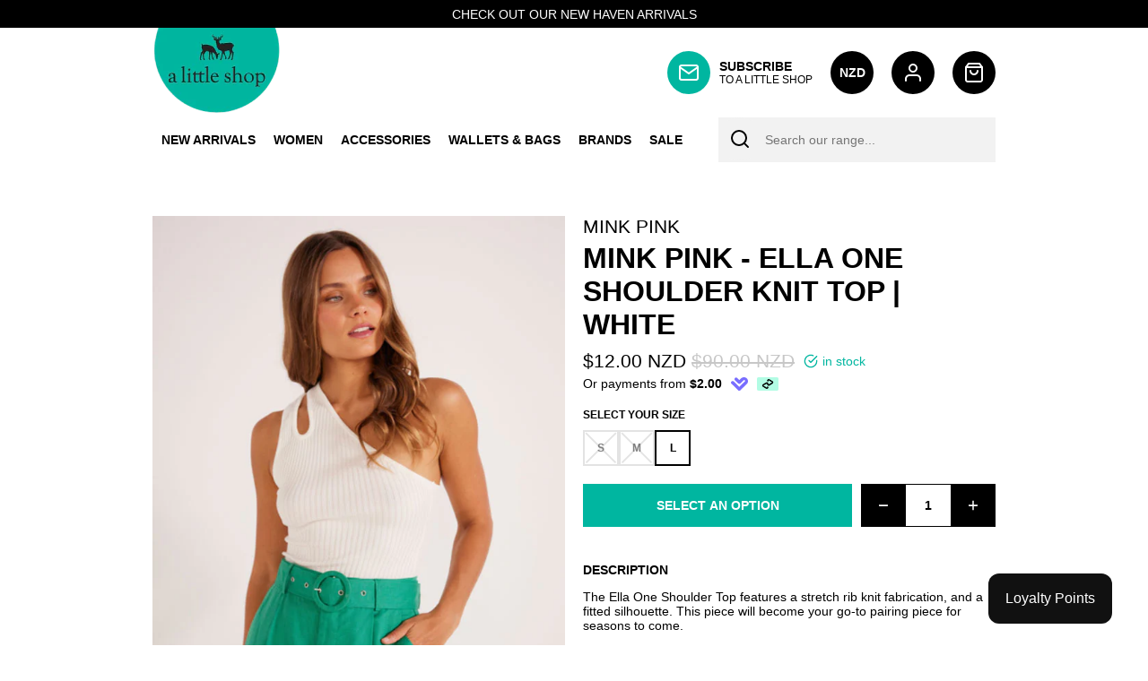

--- FILE ---
content_type: text/html; charset=utf-8
request_url: https://www.alittleshop.co.nz/products/mink-pink-ella-one-shoulder-knit-top-white
body_size: 49301
content:
<!doctype html>
<html lang="en">
<head>
  <meta charset="utf-8">
  <meta http-equiv="X-UA-Compatible" content="IE=edge">
  <meta name="viewport" content="width=device-width,initial-scale=1">
  <meta name="theme-color" content="#00b6a0">
  <link rel="canonical" href="https://www.alittleshop.co.nz/products/mink-pink-ella-one-shoulder-knit-top-white"><link rel="shortcut icon" href="//www.alittleshop.co.nz/cdn/shop/files/icon_32x32.png?v=1623544079" type="image/png">


<meta property="og:site_name" content="A Little Shop">
<meta property="og:url" content="https://www.alittleshop.co.nz/products/mink-pink-ella-one-shoulder-knit-top-white">
<meta property="og:title" content="Mink Pink - Ella One Shoulder Knit Top | White">
<meta property="og:type" content="product">
<meta property="og:description" content="The Ella One Shoulder Top features a stretch rib knit fabrication, and a fitted silhouette. This piece will become your go-to pairing piece for seasons to come. Model is 5&#39;8/172cm tall with a 81cm/32&quot; bust, 60cm/24&quot; waist and 90cm/35.5&quot; hips. She wears a size Small. - Tear drop cut out feature at the front &amp;amp; back -"><meta property="product:availability" content="instock">
  <meta property="product:price:amount" content="12.00">
  <meta property="product:price:currency" content="NZD"><meta property="og:image" content="http://www.alittleshop.co.nz/cdn/shop/files/ella-off-white-shoulder-close.jpg?v=1701395988">
      <meta property="og:image:secure_url" content="https://www.alittleshop.co.nz/cdn/shop/files/ella-off-white-shoulder-close.jpg?v=1701395988">
      <meta property="og:image:width" content="600">
      <meta property="og:image:height" content="963">
      <meta property="og:image:alt" content="Mink Pink - Ella One Shoulder Knit Top | White"><meta property="og:image" content="http://www.alittleshop.co.nz/cdn/shop/files/ella-off-the-shoulder-top.jpg?v=1701395987">
      <meta property="og:image:secure_url" content="https://www.alittleshop.co.nz/cdn/shop/files/ella-off-the-shoulder-top.jpg?v=1701395987">
      <meta property="og:image:width" content="600">
      <meta property="og:image:height" content="963">
      <meta property="og:image:alt" content="Mink Pink - Ella One Shoulder Knit Top | White">

<meta name="twitter:site" content="@">
<meta name="twitter:card" content="summary_large_image">
<meta name="twitter:title" content="Mink Pink - Ella One Shoulder Knit Top | White">
<meta name="twitter:description" content="The Ella One Shoulder Top features a stretch rib knit fabrication, and a fitted silhouette. This piece will become your go-to pairing piece for seasons to come. Model is 5&#39;8/172cm tall with a 81cm/32&quot; bust, 60cm/24&quot; waist and 90cm/35.5&quot; hips. She wears a size Small. - Tear drop cut out feature at the front &amp;amp; back -">

<title>Mink Pink - Ella One Shoulder Knit Top | White
&ndash; A Little Shop</title><meta name="description" content="The Ella One Shoulder Top features a stretch rib knit fabrication, and a fitted silhouette. This piece will become your go-to pairing piece for seasons to come. Model is 5&#39;8/172cm tall with a 81cm/32&quot; bust, 60cm/24&quot; waist and 90cm/35.5&quot; hips. She wears a size Small. - Tear drop cut out feature at the front &amp;amp; back -">
<link type="text/css" href="//www.alittleshop.co.nz/cdn/shop/t/1/assets/layout.theme.css?v=23650966211811305981630238427" rel="stylesheet"><link type="text/css" href="//www.alittleshop.co.nz/cdn/shop/t/1/assets/layout.theme.styleLiquid.scss.css?v=75789508706063305271623543065" rel="stylesheet">
  
<script type="text/javascript" src="//www.alittleshop.co.nz/cdn/shop/t/1/assets/vendors@layout.theme.js?v=77435373850188581221623543021" defer="defer"></script><script type="text/javascript" src="//www.alittleshop.co.nz/cdn/shop/t/1/assets/layout.theme.js?v=180758980477354176241635230374" defer="defer"></script><link rel="prefetch" href="//www.alittleshop.co.nz/cdn/shop/t/1/assets/template.collection.js?v=70356417230469722641623543024" as="script"><link rel="prefetch" href="//www.alittleshop.co.nz/cdn/shop/t/1/assets/template.index.js?v=57824298161990691991623543019" as="script"><script type="text/javascript" src="//www.alittleshop.co.nz/cdn/shop/t/1/assets/template.product.js?v=72055537055374433661623734407" defer="defer"></script>

  <style>
    
    

    

    :root {
      --color-accent: #00b6a0;
      --color-body-text: #000000;
      --color-main-background: #fff;
      --color-border: #808080;

      --font-heading: Helvetica, Arial, sans-serif;
      --font-body: Helvetica, Arial, sans-serif;
      --font-body-weight: 400;
      --font-body-style: normal;
      --font-body-bold-weight: 700;
    }
  </style>

  <script>window.performance && window.performance.mark && window.performance.mark('shopify.content_for_header.start');</script><meta name="google-site-verification" content="PlhNw_Xhn7eGZgQxaxEaM52cQqheBlB47_bcVcHRNrY">
<meta name="facebook-domain-verification" content="3deu80z726ffp6mrp3d1i28arz00fi">
<meta id="shopify-digital-wallet" name="shopify-digital-wallet" content="/57795739845/digital_wallets/dialog">
<meta name="shopify-checkout-api-token" content="c3a992dc9fa1170dd4f4b7e44ca672a8">
<meta id="in-context-paypal-metadata" data-shop-id="57795739845" data-venmo-supported="false" data-environment="production" data-locale="en_US" data-paypal-v4="true" data-currency="NZD">
<link rel="alternate" type="application/json+oembed" href="https://www.alittleshop.co.nz/products/mink-pink-ella-one-shoulder-knit-top-white.oembed">
<script async="async" src="/checkouts/internal/preloads.js?locale=en-NZ"></script>
<link rel="preconnect" href="https://shop.app" crossorigin="anonymous">
<script async="async" src="https://shop.app/checkouts/internal/preloads.js?locale=en-NZ&shop_id=57795739845" crossorigin="anonymous"></script>
<script id="apple-pay-shop-capabilities" type="application/json">{"shopId":57795739845,"countryCode":"NZ","currencyCode":"NZD","merchantCapabilities":["supports3DS"],"merchantId":"gid:\/\/shopify\/Shop\/57795739845","merchantName":"A Little Shop","requiredBillingContactFields":["postalAddress","email","phone"],"requiredShippingContactFields":["postalAddress","email","phone"],"shippingType":"shipping","supportedNetworks":["visa","masterCard","amex","jcb"],"total":{"type":"pending","label":"A Little Shop","amount":"1.00"},"shopifyPaymentsEnabled":true,"supportsSubscriptions":true}</script>
<script id="shopify-features" type="application/json">{"accessToken":"c3a992dc9fa1170dd4f4b7e44ca672a8","betas":["rich-media-storefront-analytics"],"domain":"www.alittleshop.co.nz","predictiveSearch":true,"shopId":57795739845,"locale":"en"}</script>
<script>var Shopify = Shopify || {};
Shopify.shop = "alittleshopnz.myshopify.com";
Shopify.locale = "en";
Shopify.currency = {"active":"NZD","rate":"1.0"};
Shopify.country = "NZ";
Shopify.theme = {"name":"PRODUCTION THEME","id":123999518917,"schema_name":"KiwiSprout Starter V3","schema_version":"3.2.1","theme_store_id":796,"role":"main"};
Shopify.theme.handle = "null";
Shopify.theme.style = {"id":null,"handle":null};
Shopify.cdnHost = "www.alittleshop.co.nz/cdn";
Shopify.routes = Shopify.routes || {};
Shopify.routes.root = "/";</script>
<script type="module">!function(o){(o.Shopify=o.Shopify||{}).modules=!0}(window);</script>
<script>!function(o){function n(){var o=[];function n(){o.push(Array.prototype.slice.apply(arguments))}return n.q=o,n}var t=o.Shopify=o.Shopify||{};t.loadFeatures=n(),t.autoloadFeatures=n()}(window);</script>
<script>
  window.ShopifyPay = window.ShopifyPay || {};
  window.ShopifyPay.apiHost = "shop.app\/pay";
  window.ShopifyPay.redirectState = null;
</script>
<script id="shop-js-analytics" type="application/json">{"pageType":"product"}</script>
<script defer="defer" async type="module" src="//www.alittleshop.co.nz/cdn/shopifycloud/shop-js/modules/v2/client.init-shop-cart-sync_BdyHc3Nr.en.esm.js"></script>
<script defer="defer" async type="module" src="//www.alittleshop.co.nz/cdn/shopifycloud/shop-js/modules/v2/chunk.common_Daul8nwZ.esm.js"></script>
<script type="module">
  await import("//www.alittleshop.co.nz/cdn/shopifycloud/shop-js/modules/v2/client.init-shop-cart-sync_BdyHc3Nr.en.esm.js");
await import("//www.alittleshop.co.nz/cdn/shopifycloud/shop-js/modules/v2/chunk.common_Daul8nwZ.esm.js");

  window.Shopify.SignInWithShop?.initShopCartSync?.({"fedCMEnabled":true,"windoidEnabled":true});

</script>
<script>
  window.Shopify = window.Shopify || {};
  if (!window.Shopify.featureAssets) window.Shopify.featureAssets = {};
  window.Shopify.featureAssets['shop-js'] = {"shop-cart-sync":["modules/v2/client.shop-cart-sync_QYOiDySF.en.esm.js","modules/v2/chunk.common_Daul8nwZ.esm.js"],"init-fed-cm":["modules/v2/client.init-fed-cm_DchLp9rc.en.esm.js","modules/v2/chunk.common_Daul8nwZ.esm.js"],"shop-button":["modules/v2/client.shop-button_OV7bAJc5.en.esm.js","modules/v2/chunk.common_Daul8nwZ.esm.js"],"init-windoid":["modules/v2/client.init-windoid_DwxFKQ8e.en.esm.js","modules/v2/chunk.common_Daul8nwZ.esm.js"],"shop-cash-offers":["modules/v2/client.shop-cash-offers_DWtL6Bq3.en.esm.js","modules/v2/chunk.common_Daul8nwZ.esm.js","modules/v2/chunk.modal_CQq8HTM6.esm.js"],"shop-toast-manager":["modules/v2/client.shop-toast-manager_CX9r1SjA.en.esm.js","modules/v2/chunk.common_Daul8nwZ.esm.js"],"init-shop-email-lookup-coordinator":["modules/v2/client.init-shop-email-lookup-coordinator_UhKnw74l.en.esm.js","modules/v2/chunk.common_Daul8nwZ.esm.js"],"pay-button":["modules/v2/client.pay-button_DzxNnLDY.en.esm.js","modules/v2/chunk.common_Daul8nwZ.esm.js"],"avatar":["modules/v2/client.avatar_BTnouDA3.en.esm.js"],"init-shop-cart-sync":["modules/v2/client.init-shop-cart-sync_BdyHc3Nr.en.esm.js","modules/v2/chunk.common_Daul8nwZ.esm.js"],"shop-login-button":["modules/v2/client.shop-login-button_D8B466_1.en.esm.js","modules/v2/chunk.common_Daul8nwZ.esm.js","modules/v2/chunk.modal_CQq8HTM6.esm.js"],"init-customer-accounts-sign-up":["modules/v2/client.init-customer-accounts-sign-up_C8fpPm4i.en.esm.js","modules/v2/client.shop-login-button_D8B466_1.en.esm.js","modules/v2/chunk.common_Daul8nwZ.esm.js","modules/v2/chunk.modal_CQq8HTM6.esm.js"],"init-shop-for-new-customer-accounts":["modules/v2/client.init-shop-for-new-customer-accounts_CVTO0Ztu.en.esm.js","modules/v2/client.shop-login-button_D8B466_1.en.esm.js","modules/v2/chunk.common_Daul8nwZ.esm.js","modules/v2/chunk.modal_CQq8HTM6.esm.js"],"init-customer-accounts":["modules/v2/client.init-customer-accounts_dRgKMfrE.en.esm.js","modules/v2/client.shop-login-button_D8B466_1.en.esm.js","modules/v2/chunk.common_Daul8nwZ.esm.js","modules/v2/chunk.modal_CQq8HTM6.esm.js"],"shop-follow-button":["modules/v2/client.shop-follow-button_CkZpjEct.en.esm.js","modules/v2/chunk.common_Daul8nwZ.esm.js","modules/v2/chunk.modal_CQq8HTM6.esm.js"],"lead-capture":["modules/v2/client.lead-capture_BntHBhfp.en.esm.js","modules/v2/chunk.common_Daul8nwZ.esm.js","modules/v2/chunk.modal_CQq8HTM6.esm.js"],"checkout-modal":["modules/v2/client.checkout-modal_CfxcYbTm.en.esm.js","modules/v2/chunk.common_Daul8nwZ.esm.js","modules/v2/chunk.modal_CQq8HTM6.esm.js"],"shop-login":["modules/v2/client.shop-login_Da4GZ2H6.en.esm.js","modules/v2/chunk.common_Daul8nwZ.esm.js","modules/v2/chunk.modal_CQq8HTM6.esm.js"],"payment-terms":["modules/v2/client.payment-terms_MV4M3zvL.en.esm.js","modules/v2/chunk.common_Daul8nwZ.esm.js","modules/v2/chunk.modal_CQq8HTM6.esm.js"]};
</script>
<script>(function() {
  var isLoaded = false;
  function asyncLoad() {
    if (isLoaded) return;
    isLoaded = true;
    var urls = ["https:\/\/static.klaviyo.com\/onsite\/js\/klaviyo.js?company_id=SbFkgW\u0026shop=alittleshopnz.myshopify.com","https:\/\/static.klaviyo.com\/onsite\/js\/klaviyo.js?company_id=SbFkgW\u0026shop=alittleshopnz.myshopify.com"];
    for (var i = 0; i < urls.length; i++) {
      var s = document.createElement('script');
      s.type = 'text/javascript';
      s.async = true;
      s.src = urls[i];
      var x = document.getElementsByTagName('script')[0];
      x.parentNode.insertBefore(s, x);
    }
  };
  if(window.attachEvent) {
    window.attachEvent('onload', asyncLoad);
  } else {
    window.addEventListener('load', asyncLoad, false);
  }
})();</script>
<script id="__st">var __st={"a":57795739845,"offset":46800,"reqid":"3e56ed02-3b2f-4931-b458-971d542a895f-1768966938","pageurl":"www.alittleshop.co.nz\/products\/mink-pink-ella-one-shoulder-knit-top-white","u":"c3544e958a08","p":"product","rtyp":"product","rid":7572375830725};</script>
<script>window.ShopifyPaypalV4VisibilityTracking = true;</script>
<script id="captcha-bootstrap">!function(){'use strict';const t='contact',e='account',n='new_comment',o=[[t,t],['blogs',n],['comments',n],[t,'customer']],c=[[e,'customer_login'],[e,'guest_login'],[e,'recover_customer_password'],[e,'create_customer']],r=t=>t.map((([t,e])=>`form[action*='/${t}']:not([data-nocaptcha='true']) input[name='form_type'][value='${e}']`)).join(','),a=t=>()=>t?[...document.querySelectorAll(t)].map((t=>t.form)):[];function s(){const t=[...o],e=r(t);return a(e)}const i='password',u='form_key',d=['recaptcha-v3-token','g-recaptcha-response','h-captcha-response',i],f=()=>{try{return window.sessionStorage}catch{return}},m='__shopify_v',_=t=>t.elements[u];function p(t,e,n=!1){try{const o=window.sessionStorage,c=JSON.parse(o.getItem(e)),{data:r}=function(t){const{data:e,action:n}=t;return t[m]||n?{data:e,action:n}:{data:t,action:n}}(c);for(const[e,n]of Object.entries(r))t.elements[e]&&(t.elements[e].value=n);n&&o.removeItem(e)}catch(o){console.error('form repopulation failed',{error:o})}}const l='form_type',E='cptcha';function T(t){t.dataset[E]=!0}const w=window,h=w.document,L='Shopify',v='ce_forms',y='captcha';let A=!1;((t,e)=>{const n=(g='f06e6c50-85a8-45c8-87d0-21a2b65856fe',I='https://cdn.shopify.com/shopifycloud/storefront-forms-hcaptcha/ce_storefront_forms_captcha_hcaptcha.v1.5.2.iife.js',D={infoText:'Protected by hCaptcha',privacyText:'Privacy',termsText:'Terms'},(t,e,n)=>{const o=w[L][v],c=o.bindForm;if(c)return c(t,g,e,D).then(n);var r;o.q.push([[t,g,e,D],n]),r=I,A||(h.body.append(Object.assign(h.createElement('script'),{id:'captcha-provider',async:!0,src:r})),A=!0)});var g,I,D;w[L]=w[L]||{},w[L][v]=w[L][v]||{},w[L][v].q=[],w[L][y]=w[L][y]||{},w[L][y].protect=function(t,e){n(t,void 0,e),T(t)},Object.freeze(w[L][y]),function(t,e,n,w,h,L){const[v,y,A,g]=function(t,e,n){const i=e?o:[],u=t?c:[],d=[...i,...u],f=r(d),m=r(i),_=r(d.filter((([t,e])=>n.includes(e))));return[a(f),a(m),a(_),s()]}(w,h,L),I=t=>{const e=t.target;return e instanceof HTMLFormElement?e:e&&e.form},D=t=>v().includes(t);t.addEventListener('submit',(t=>{const e=I(t);if(!e)return;const n=D(e)&&!e.dataset.hcaptchaBound&&!e.dataset.recaptchaBound,o=_(e),c=g().includes(e)&&(!o||!o.value);(n||c)&&t.preventDefault(),c&&!n&&(function(t){try{if(!f())return;!function(t){const e=f();if(!e)return;const n=_(t);if(!n)return;const o=n.value;o&&e.removeItem(o)}(t);const e=Array.from(Array(32),(()=>Math.random().toString(36)[2])).join('');!function(t,e){_(t)||t.append(Object.assign(document.createElement('input'),{type:'hidden',name:u})),t.elements[u].value=e}(t,e),function(t,e){const n=f();if(!n)return;const o=[...t.querySelectorAll(`input[type='${i}']`)].map((({name:t})=>t)),c=[...d,...o],r={};for(const[a,s]of new FormData(t).entries())c.includes(a)||(r[a]=s);n.setItem(e,JSON.stringify({[m]:1,action:t.action,data:r}))}(t,e)}catch(e){console.error('failed to persist form',e)}}(e),e.submit())}));const S=(t,e)=>{t&&!t.dataset[E]&&(n(t,e.some((e=>e===t))),T(t))};for(const o of['focusin','change'])t.addEventListener(o,(t=>{const e=I(t);D(e)&&S(e,y())}));const B=e.get('form_key'),M=e.get(l),P=B&&M;t.addEventListener('DOMContentLoaded',(()=>{const t=y();if(P)for(const e of t)e.elements[l].value===M&&p(e,B);[...new Set([...A(),...v().filter((t=>'true'===t.dataset.shopifyCaptcha))])].forEach((e=>S(e,t)))}))}(h,new URLSearchParams(w.location.search),n,t,e,['guest_login'])})(!0,!0)}();</script>
<script integrity="sha256-4kQ18oKyAcykRKYeNunJcIwy7WH5gtpwJnB7kiuLZ1E=" data-source-attribution="shopify.loadfeatures" defer="defer" src="//www.alittleshop.co.nz/cdn/shopifycloud/storefront/assets/storefront/load_feature-a0a9edcb.js" crossorigin="anonymous"></script>
<script crossorigin="anonymous" defer="defer" src="//www.alittleshop.co.nz/cdn/shopifycloud/storefront/assets/shopify_pay/storefront-65b4c6d7.js?v=20250812"></script>
<script data-source-attribution="shopify.dynamic_checkout.dynamic.init">var Shopify=Shopify||{};Shopify.PaymentButton=Shopify.PaymentButton||{isStorefrontPortableWallets:!0,init:function(){window.Shopify.PaymentButton.init=function(){};var t=document.createElement("script");t.src="https://www.alittleshop.co.nz/cdn/shopifycloud/portable-wallets/latest/portable-wallets.en.js",t.type="module",document.head.appendChild(t)}};
</script>
<script data-source-attribution="shopify.dynamic_checkout.buyer_consent">
  function portableWalletsHideBuyerConsent(e){var t=document.getElementById("shopify-buyer-consent"),n=document.getElementById("shopify-subscription-policy-button");t&&n&&(t.classList.add("hidden"),t.setAttribute("aria-hidden","true"),n.removeEventListener("click",e))}function portableWalletsShowBuyerConsent(e){var t=document.getElementById("shopify-buyer-consent"),n=document.getElementById("shopify-subscription-policy-button");t&&n&&(t.classList.remove("hidden"),t.removeAttribute("aria-hidden"),n.addEventListener("click",e))}window.Shopify?.PaymentButton&&(window.Shopify.PaymentButton.hideBuyerConsent=portableWalletsHideBuyerConsent,window.Shopify.PaymentButton.showBuyerConsent=portableWalletsShowBuyerConsent);
</script>
<script data-source-attribution="shopify.dynamic_checkout.cart.bootstrap">document.addEventListener("DOMContentLoaded",(function(){function t(){return document.querySelector("shopify-accelerated-checkout-cart, shopify-accelerated-checkout")}if(t())Shopify.PaymentButton.init();else{new MutationObserver((function(e,n){t()&&(Shopify.PaymentButton.init(),n.disconnect())})).observe(document.body,{childList:!0,subtree:!0})}}));
</script>
<link id="shopify-accelerated-checkout-styles" rel="stylesheet" media="screen" href="https://www.alittleshop.co.nz/cdn/shopifycloud/portable-wallets/latest/accelerated-checkout-backwards-compat.css" crossorigin="anonymous">
<style id="shopify-accelerated-checkout-cart">
        #shopify-buyer-consent {
  margin-top: 1em;
  display: inline-block;
  width: 100%;
}

#shopify-buyer-consent.hidden {
  display: none;
}

#shopify-subscription-policy-button {
  background: none;
  border: none;
  padding: 0;
  text-decoration: underline;
  font-size: inherit;
  cursor: pointer;
}

#shopify-subscription-policy-button::before {
  box-shadow: none;
}

      </style>
<script id="sections-script" data-sections="product-recommendations" defer="defer" src="//www.alittleshop.co.nz/cdn/shop/t/1/compiled_assets/scripts.js?v=1807"></script>
<script>window.performance && window.performance.mark && window.performance.mark('shopify.content_for_header.end');</script>
<link href="https://monorail-edge.shopifysvc.com" rel="dns-prefetch">
<script>(function(){if ("sendBeacon" in navigator && "performance" in window) {try {var session_token_from_headers = performance.getEntriesByType('navigation')[0].serverTiming.find(x => x.name == '_s').description;} catch {var session_token_from_headers = undefined;}var session_cookie_matches = document.cookie.match(/_shopify_s=([^;]*)/);var session_token_from_cookie = session_cookie_matches && session_cookie_matches.length === 2 ? session_cookie_matches[1] : "";var session_token = session_token_from_headers || session_token_from_cookie || "";function handle_abandonment_event(e) {var entries = performance.getEntries().filter(function(entry) {return /monorail-edge.shopifysvc.com/.test(entry.name);});if (!window.abandonment_tracked && entries.length === 0) {window.abandonment_tracked = true;var currentMs = Date.now();var navigation_start = performance.timing.navigationStart;var payload = {shop_id: 57795739845,url: window.location.href,navigation_start,duration: currentMs - navigation_start,session_token,page_type: "product"};window.navigator.sendBeacon("https://monorail-edge.shopifysvc.com/v1/produce", JSON.stringify({schema_id: "online_store_buyer_site_abandonment/1.1",payload: payload,metadata: {event_created_at_ms: currentMs,event_sent_at_ms: currentMs}}));}}window.addEventListener('pagehide', handle_abandonment_event);}}());</script>
<script id="web-pixels-manager-setup">(function e(e,d,r,n,o){if(void 0===o&&(o={}),!Boolean(null===(a=null===(i=window.Shopify)||void 0===i?void 0:i.analytics)||void 0===a?void 0:a.replayQueue)){var i,a;window.Shopify=window.Shopify||{};var t=window.Shopify;t.analytics=t.analytics||{};var s=t.analytics;s.replayQueue=[],s.publish=function(e,d,r){return s.replayQueue.push([e,d,r]),!0};try{self.performance.mark("wpm:start")}catch(e){}var l=function(){var e={modern:/Edge?\/(1{2}[4-9]|1[2-9]\d|[2-9]\d{2}|\d{4,})\.\d+(\.\d+|)|Firefox\/(1{2}[4-9]|1[2-9]\d|[2-9]\d{2}|\d{4,})\.\d+(\.\d+|)|Chrom(ium|e)\/(9{2}|\d{3,})\.\d+(\.\d+|)|(Maci|X1{2}).+ Version\/(15\.\d+|(1[6-9]|[2-9]\d|\d{3,})\.\d+)([,.]\d+|)( \(\w+\)|)( Mobile\/\w+|) Safari\/|Chrome.+OPR\/(9{2}|\d{3,})\.\d+\.\d+|(CPU[ +]OS|iPhone[ +]OS|CPU[ +]iPhone|CPU IPhone OS|CPU iPad OS)[ +]+(15[._]\d+|(1[6-9]|[2-9]\d|\d{3,})[._]\d+)([._]\d+|)|Android:?[ /-](13[3-9]|1[4-9]\d|[2-9]\d{2}|\d{4,})(\.\d+|)(\.\d+|)|Android.+Firefox\/(13[5-9]|1[4-9]\d|[2-9]\d{2}|\d{4,})\.\d+(\.\d+|)|Android.+Chrom(ium|e)\/(13[3-9]|1[4-9]\d|[2-9]\d{2}|\d{4,})\.\d+(\.\d+|)|SamsungBrowser\/([2-9]\d|\d{3,})\.\d+/,legacy:/Edge?\/(1[6-9]|[2-9]\d|\d{3,})\.\d+(\.\d+|)|Firefox\/(5[4-9]|[6-9]\d|\d{3,})\.\d+(\.\d+|)|Chrom(ium|e)\/(5[1-9]|[6-9]\d|\d{3,})\.\d+(\.\d+|)([\d.]+$|.*Safari\/(?![\d.]+ Edge\/[\d.]+$))|(Maci|X1{2}).+ Version\/(10\.\d+|(1[1-9]|[2-9]\d|\d{3,})\.\d+)([,.]\d+|)( \(\w+\)|)( Mobile\/\w+|) Safari\/|Chrome.+OPR\/(3[89]|[4-9]\d|\d{3,})\.\d+\.\d+|(CPU[ +]OS|iPhone[ +]OS|CPU[ +]iPhone|CPU IPhone OS|CPU iPad OS)[ +]+(10[._]\d+|(1[1-9]|[2-9]\d|\d{3,})[._]\d+)([._]\d+|)|Android:?[ /-](13[3-9]|1[4-9]\d|[2-9]\d{2}|\d{4,})(\.\d+|)(\.\d+|)|Mobile Safari.+OPR\/([89]\d|\d{3,})\.\d+\.\d+|Android.+Firefox\/(13[5-9]|1[4-9]\d|[2-9]\d{2}|\d{4,})\.\d+(\.\d+|)|Android.+Chrom(ium|e)\/(13[3-9]|1[4-9]\d|[2-9]\d{2}|\d{4,})\.\d+(\.\d+|)|Android.+(UC? ?Browser|UCWEB|U3)[ /]?(15\.([5-9]|\d{2,})|(1[6-9]|[2-9]\d|\d{3,})\.\d+)\.\d+|SamsungBrowser\/(5\.\d+|([6-9]|\d{2,})\.\d+)|Android.+MQ{2}Browser\/(14(\.(9|\d{2,})|)|(1[5-9]|[2-9]\d|\d{3,})(\.\d+|))(\.\d+|)|K[Aa][Ii]OS\/(3\.\d+|([4-9]|\d{2,})\.\d+)(\.\d+|)/},d=e.modern,r=e.legacy,n=navigator.userAgent;return n.match(d)?"modern":n.match(r)?"legacy":"unknown"}(),u="modern"===l?"modern":"legacy",c=(null!=n?n:{modern:"",legacy:""})[u],f=function(e){return[e.baseUrl,"/wpm","/b",e.hashVersion,"modern"===e.buildTarget?"m":"l",".js"].join("")}({baseUrl:d,hashVersion:r,buildTarget:u}),m=function(e){var d=e.version,r=e.bundleTarget,n=e.surface,o=e.pageUrl,i=e.monorailEndpoint;return{emit:function(e){var a=e.status,t=e.errorMsg,s=(new Date).getTime(),l=JSON.stringify({metadata:{event_sent_at_ms:s},events:[{schema_id:"web_pixels_manager_load/3.1",payload:{version:d,bundle_target:r,page_url:o,status:a,surface:n,error_msg:t},metadata:{event_created_at_ms:s}}]});if(!i)return console&&console.warn&&console.warn("[Web Pixels Manager] No Monorail endpoint provided, skipping logging."),!1;try{return self.navigator.sendBeacon.bind(self.navigator)(i,l)}catch(e){}var u=new XMLHttpRequest;try{return u.open("POST",i,!0),u.setRequestHeader("Content-Type","text/plain"),u.send(l),!0}catch(e){return console&&console.warn&&console.warn("[Web Pixels Manager] Got an unhandled error while logging to Monorail."),!1}}}}({version:r,bundleTarget:l,surface:e.surface,pageUrl:self.location.href,monorailEndpoint:e.monorailEndpoint});try{o.browserTarget=l,function(e){var d=e.src,r=e.async,n=void 0===r||r,o=e.onload,i=e.onerror,a=e.sri,t=e.scriptDataAttributes,s=void 0===t?{}:t,l=document.createElement("script"),u=document.querySelector("head"),c=document.querySelector("body");if(l.async=n,l.src=d,a&&(l.integrity=a,l.crossOrigin="anonymous"),s)for(var f in s)if(Object.prototype.hasOwnProperty.call(s,f))try{l.dataset[f]=s[f]}catch(e){}if(o&&l.addEventListener("load",o),i&&l.addEventListener("error",i),u)u.appendChild(l);else{if(!c)throw new Error("Did not find a head or body element to append the script");c.appendChild(l)}}({src:f,async:!0,onload:function(){if(!function(){var e,d;return Boolean(null===(d=null===(e=window.Shopify)||void 0===e?void 0:e.analytics)||void 0===d?void 0:d.initialized)}()){var d=window.webPixelsManager.init(e)||void 0;if(d){var r=window.Shopify.analytics;r.replayQueue.forEach((function(e){var r=e[0],n=e[1],o=e[2];d.publishCustomEvent(r,n,o)})),r.replayQueue=[],r.publish=d.publishCustomEvent,r.visitor=d.visitor,r.initialized=!0}}},onerror:function(){return m.emit({status:"failed",errorMsg:"".concat(f," has failed to load")})},sri:function(e){var d=/^sha384-[A-Za-z0-9+/=]+$/;return"string"==typeof e&&d.test(e)}(c)?c:"",scriptDataAttributes:o}),m.emit({status:"loading"})}catch(e){m.emit({status:"failed",errorMsg:(null==e?void 0:e.message)||"Unknown error"})}}})({shopId: 57795739845,storefrontBaseUrl: "https://www.alittleshop.co.nz",extensionsBaseUrl: "https://extensions.shopifycdn.com/cdn/shopifycloud/web-pixels-manager",monorailEndpoint: "https://monorail-edge.shopifysvc.com/unstable/produce_batch",surface: "storefront-renderer",enabledBetaFlags: ["2dca8a86"],webPixelsConfigList: [{"id":"502595781","configuration":"{\"config\":\"{\\\"pixel_id\\\":\\\"AW-10796459875\\\",\\\"target_country\\\":\\\"NZ\\\",\\\"gtag_events\\\":[{\\\"type\\\":\\\"search\\\",\\\"action_label\\\":\\\"AW-10796459875\\\/V_XDCI6s2P4CEOPOk5wo\\\"},{\\\"type\\\":\\\"begin_checkout\\\",\\\"action_label\\\":\\\"AW-10796459875\\\/esyaCIus2P4CEOPOk5wo\\\"},{\\\"type\\\":\\\"view_item\\\",\\\"action_label\\\":[\\\"AW-10796459875\\\/TofqCIWs2P4CEOPOk5wo\\\",\\\"MC-6Q19MJ8HZP\\\"]},{\\\"type\\\":\\\"purchase\\\",\\\"action_label\\\":[\\\"AW-10796459875\\\/unUPCIKs2P4CEOPOk5wo\\\",\\\"MC-6Q19MJ8HZP\\\"]},{\\\"type\\\":\\\"page_view\\\",\\\"action_label\\\":[\\\"AW-10796459875\\\/VfRpCP-r2P4CEOPOk5wo\\\",\\\"MC-6Q19MJ8HZP\\\"]},{\\\"type\\\":\\\"add_payment_info\\\",\\\"action_label\\\":\\\"AW-10796459875\\\/jh2DCJGs2P4CEOPOk5wo\\\"},{\\\"type\\\":\\\"add_to_cart\\\",\\\"action_label\\\":\\\"AW-10796459875\\\/JHm9CIis2P4CEOPOk5wo\\\"}],\\\"enable_monitoring_mode\\\":false}\"}","eventPayloadVersion":"v1","runtimeContext":"OPEN","scriptVersion":"b2a88bafab3e21179ed38636efcd8a93","type":"APP","apiClientId":1780363,"privacyPurposes":[],"dataSharingAdjustments":{"protectedCustomerApprovalScopes":["read_customer_address","read_customer_email","read_customer_name","read_customer_personal_data","read_customer_phone"]}},{"id":"205357253","configuration":"{\"pixel_id\":\"288786056471193\",\"pixel_type\":\"facebook_pixel\",\"metaapp_system_user_token\":\"-\"}","eventPayloadVersion":"v1","runtimeContext":"OPEN","scriptVersion":"ca16bc87fe92b6042fbaa3acc2fbdaa6","type":"APP","apiClientId":2329312,"privacyPurposes":["ANALYTICS","MARKETING","SALE_OF_DATA"],"dataSharingAdjustments":{"protectedCustomerApprovalScopes":["read_customer_address","read_customer_email","read_customer_name","read_customer_personal_data","read_customer_phone"]}},{"id":"93585605","eventPayloadVersion":"v1","runtimeContext":"LAX","scriptVersion":"1","type":"CUSTOM","privacyPurposes":["ANALYTICS"],"name":"Google Analytics tag (migrated)"},{"id":"shopify-app-pixel","configuration":"{}","eventPayloadVersion":"v1","runtimeContext":"STRICT","scriptVersion":"0450","apiClientId":"shopify-pixel","type":"APP","privacyPurposes":["ANALYTICS","MARKETING"]},{"id":"shopify-custom-pixel","eventPayloadVersion":"v1","runtimeContext":"LAX","scriptVersion":"0450","apiClientId":"shopify-pixel","type":"CUSTOM","privacyPurposes":["ANALYTICS","MARKETING"]}],isMerchantRequest: false,initData: {"shop":{"name":"A Little Shop","paymentSettings":{"currencyCode":"NZD"},"myshopifyDomain":"alittleshopnz.myshopify.com","countryCode":"NZ","storefrontUrl":"https:\/\/www.alittleshop.co.nz"},"customer":null,"cart":null,"checkout":null,"productVariants":[{"price":{"amount":12.0,"currencyCode":"NZD"},"product":{"title":"Mink Pink - Ella One Shoulder Knit Top | White","vendor":"Mink Pink","id":"7572375830725","untranslatedTitle":"Mink Pink - Ella One Shoulder Knit Top | White","url":"\/products\/mink-pink-ella-one-shoulder-knit-top-white","type":"Tops"},"id":"42569623306437","image":{"src":"\/\/www.alittleshop.co.nz\/cdn\/shop\/files\/ella-off-white-shoulder-close.jpg?v=1701395988"},"sku":null,"title":"S","untranslatedTitle":"S"},{"price":{"amount":12.0,"currencyCode":"NZD"},"product":{"title":"Mink Pink - Ella One Shoulder Knit Top | White","vendor":"Mink Pink","id":"7572375830725","untranslatedTitle":"Mink Pink - Ella One Shoulder Knit Top | White","url":"\/products\/mink-pink-ella-one-shoulder-knit-top-white","type":"Tops"},"id":"42569623339205","image":{"src":"\/\/www.alittleshop.co.nz\/cdn\/shop\/files\/ella-off-white-shoulder-close.jpg?v=1701395988"},"sku":null,"title":"M","untranslatedTitle":"M"},{"price":{"amount":12.0,"currencyCode":"NZD"},"product":{"title":"Mink Pink - Ella One Shoulder Knit Top | White","vendor":"Mink Pink","id":"7572375830725","untranslatedTitle":"Mink Pink - Ella One Shoulder Knit Top | White","url":"\/products\/mink-pink-ella-one-shoulder-knit-top-white","type":"Tops"},"id":"42569623371973","image":{"src":"\/\/www.alittleshop.co.nz\/cdn\/shop\/files\/ella-off-white-shoulder-close.jpg?v=1701395988"},"sku":null,"title":"L","untranslatedTitle":"L"}],"purchasingCompany":null},},"https://www.alittleshop.co.nz/cdn","fcfee988w5aeb613cpc8e4bc33m6693e112",{"modern":"","legacy":""},{"shopId":"57795739845","storefrontBaseUrl":"https:\/\/www.alittleshop.co.nz","extensionBaseUrl":"https:\/\/extensions.shopifycdn.com\/cdn\/shopifycloud\/web-pixels-manager","surface":"storefront-renderer","enabledBetaFlags":"[\"2dca8a86\"]","isMerchantRequest":"false","hashVersion":"fcfee988w5aeb613cpc8e4bc33m6693e112","publish":"custom","events":"[[\"page_viewed\",{}],[\"product_viewed\",{\"productVariant\":{\"price\":{\"amount\":12.0,\"currencyCode\":\"NZD\"},\"product\":{\"title\":\"Mink Pink - Ella One Shoulder Knit Top | White\",\"vendor\":\"Mink Pink\",\"id\":\"7572375830725\",\"untranslatedTitle\":\"Mink Pink - Ella One Shoulder Knit Top | White\",\"url\":\"\/products\/mink-pink-ella-one-shoulder-knit-top-white\",\"type\":\"Tops\"},\"id\":\"42569623371973\",\"image\":{\"src\":\"\/\/www.alittleshop.co.nz\/cdn\/shop\/files\/ella-off-white-shoulder-close.jpg?v=1701395988\"},\"sku\":null,\"title\":\"L\",\"untranslatedTitle\":\"L\"}}]]"});</script><script>
  window.ShopifyAnalytics = window.ShopifyAnalytics || {};
  window.ShopifyAnalytics.meta = window.ShopifyAnalytics.meta || {};
  window.ShopifyAnalytics.meta.currency = 'NZD';
  var meta = {"product":{"id":7572375830725,"gid":"gid:\/\/shopify\/Product\/7572375830725","vendor":"Mink Pink","type":"Tops","handle":"mink-pink-ella-one-shoulder-knit-top-white","variants":[{"id":42569623306437,"price":1200,"name":"Mink Pink - Ella One Shoulder Knit Top | White - S","public_title":"S","sku":null},{"id":42569623339205,"price":1200,"name":"Mink Pink - Ella One Shoulder Knit Top | White - M","public_title":"M","sku":null},{"id":42569623371973,"price":1200,"name":"Mink Pink - Ella One Shoulder Knit Top | White - L","public_title":"L","sku":null}],"remote":false},"page":{"pageType":"product","resourceType":"product","resourceId":7572375830725,"requestId":"3e56ed02-3b2f-4931-b458-971d542a895f-1768966938"}};
  for (var attr in meta) {
    window.ShopifyAnalytics.meta[attr] = meta[attr];
  }
</script>
<script class="analytics">
  (function () {
    var customDocumentWrite = function(content) {
      var jquery = null;

      if (window.jQuery) {
        jquery = window.jQuery;
      } else if (window.Checkout && window.Checkout.$) {
        jquery = window.Checkout.$;
      }

      if (jquery) {
        jquery('body').append(content);
      }
    };

    var hasLoggedConversion = function(token) {
      if (token) {
        return document.cookie.indexOf('loggedConversion=' + token) !== -1;
      }
      return false;
    }

    var setCookieIfConversion = function(token) {
      if (token) {
        var twoMonthsFromNow = new Date(Date.now());
        twoMonthsFromNow.setMonth(twoMonthsFromNow.getMonth() + 2);

        document.cookie = 'loggedConversion=' + token + '; expires=' + twoMonthsFromNow;
      }
    }

    var trekkie = window.ShopifyAnalytics.lib = window.trekkie = window.trekkie || [];
    if (trekkie.integrations) {
      return;
    }
    trekkie.methods = [
      'identify',
      'page',
      'ready',
      'track',
      'trackForm',
      'trackLink'
    ];
    trekkie.factory = function(method) {
      return function() {
        var args = Array.prototype.slice.call(arguments);
        args.unshift(method);
        trekkie.push(args);
        return trekkie;
      };
    };
    for (var i = 0; i < trekkie.methods.length; i++) {
      var key = trekkie.methods[i];
      trekkie[key] = trekkie.factory(key);
    }
    trekkie.load = function(config) {
      trekkie.config = config || {};
      trekkie.config.initialDocumentCookie = document.cookie;
      var first = document.getElementsByTagName('script')[0];
      var script = document.createElement('script');
      script.type = 'text/javascript';
      script.onerror = function(e) {
        var scriptFallback = document.createElement('script');
        scriptFallback.type = 'text/javascript';
        scriptFallback.onerror = function(error) {
                var Monorail = {
      produce: function produce(monorailDomain, schemaId, payload) {
        var currentMs = new Date().getTime();
        var event = {
          schema_id: schemaId,
          payload: payload,
          metadata: {
            event_created_at_ms: currentMs,
            event_sent_at_ms: currentMs
          }
        };
        return Monorail.sendRequest("https://" + monorailDomain + "/v1/produce", JSON.stringify(event));
      },
      sendRequest: function sendRequest(endpointUrl, payload) {
        // Try the sendBeacon API
        if (window && window.navigator && typeof window.navigator.sendBeacon === 'function' && typeof window.Blob === 'function' && !Monorail.isIos12()) {
          var blobData = new window.Blob([payload], {
            type: 'text/plain'
          });

          if (window.navigator.sendBeacon(endpointUrl, blobData)) {
            return true;
          } // sendBeacon was not successful

        } // XHR beacon

        var xhr = new XMLHttpRequest();

        try {
          xhr.open('POST', endpointUrl);
          xhr.setRequestHeader('Content-Type', 'text/plain');
          xhr.send(payload);
        } catch (e) {
          console.log(e);
        }

        return false;
      },
      isIos12: function isIos12() {
        return window.navigator.userAgent.lastIndexOf('iPhone; CPU iPhone OS 12_') !== -1 || window.navigator.userAgent.lastIndexOf('iPad; CPU OS 12_') !== -1;
      }
    };
    Monorail.produce('monorail-edge.shopifysvc.com',
      'trekkie_storefront_load_errors/1.1',
      {shop_id: 57795739845,
      theme_id: 123999518917,
      app_name: "storefront",
      context_url: window.location.href,
      source_url: "//www.alittleshop.co.nz/cdn/s/trekkie.storefront.cd680fe47e6c39ca5d5df5f0a32d569bc48c0f27.min.js"});

        };
        scriptFallback.async = true;
        scriptFallback.src = '//www.alittleshop.co.nz/cdn/s/trekkie.storefront.cd680fe47e6c39ca5d5df5f0a32d569bc48c0f27.min.js';
        first.parentNode.insertBefore(scriptFallback, first);
      };
      script.async = true;
      script.src = '//www.alittleshop.co.nz/cdn/s/trekkie.storefront.cd680fe47e6c39ca5d5df5f0a32d569bc48c0f27.min.js';
      first.parentNode.insertBefore(script, first);
    };
    trekkie.load(
      {"Trekkie":{"appName":"storefront","development":false,"defaultAttributes":{"shopId":57795739845,"isMerchantRequest":null,"themeId":123999518917,"themeCityHash":"18067608551162404839","contentLanguage":"en","currency":"NZD","eventMetadataId":"dcb05c19-7776-4cd5-a127-e784fd307388"},"isServerSideCookieWritingEnabled":true,"monorailRegion":"shop_domain","enabledBetaFlags":["65f19447"]},"Session Attribution":{},"S2S":{"facebookCapiEnabled":true,"source":"trekkie-storefront-renderer","apiClientId":580111}}
    );

    var loaded = false;
    trekkie.ready(function() {
      if (loaded) return;
      loaded = true;

      window.ShopifyAnalytics.lib = window.trekkie;

      var originalDocumentWrite = document.write;
      document.write = customDocumentWrite;
      try { window.ShopifyAnalytics.merchantGoogleAnalytics.call(this); } catch(error) {};
      document.write = originalDocumentWrite;

      window.ShopifyAnalytics.lib.page(null,{"pageType":"product","resourceType":"product","resourceId":7572375830725,"requestId":"3e56ed02-3b2f-4931-b458-971d542a895f-1768966938","shopifyEmitted":true});

      var match = window.location.pathname.match(/checkouts\/(.+)\/(thank_you|post_purchase)/)
      var token = match? match[1]: undefined;
      if (!hasLoggedConversion(token)) {
        setCookieIfConversion(token);
        window.ShopifyAnalytics.lib.track("Viewed Product",{"currency":"NZD","variantId":42569623306437,"productId":7572375830725,"productGid":"gid:\/\/shopify\/Product\/7572375830725","name":"Mink Pink - Ella One Shoulder Knit Top | White - S","price":"12.00","sku":null,"brand":"Mink Pink","variant":"S","category":"Tops","nonInteraction":true,"remote":false},undefined,undefined,{"shopifyEmitted":true});
      window.ShopifyAnalytics.lib.track("monorail:\/\/trekkie_storefront_viewed_product\/1.1",{"currency":"NZD","variantId":42569623306437,"productId":7572375830725,"productGid":"gid:\/\/shopify\/Product\/7572375830725","name":"Mink Pink - Ella One Shoulder Knit Top | White - S","price":"12.00","sku":null,"brand":"Mink Pink","variant":"S","category":"Tops","nonInteraction":true,"remote":false,"referer":"https:\/\/www.alittleshop.co.nz\/products\/mink-pink-ella-one-shoulder-knit-top-white"});
      }
    });


        var eventsListenerScript = document.createElement('script');
        eventsListenerScript.async = true;
        eventsListenerScript.src = "//www.alittleshop.co.nz/cdn/shopifycloud/storefront/assets/shop_events_listener-3da45d37.js";
        document.getElementsByTagName('head')[0].appendChild(eventsListenerScript);

})();</script>
  <script>
  if (!window.ga || (window.ga && typeof window.ga !== 'function')) {
    window.ga = function ga() {
      (window.ga.q = window.ga.q || []).push(arguments);
      if (window.Shopify && window.Shopify.analytics && typeof window.Shopify.analytics.publish === 'function') {
        window.Shopify.analytics.publish("ga_stub_called", {}, {sendTo: "google_osp_migration"});
      }
      console.error("Shopify's Google Analytics stub called with:", Array.from(arguments), "\nSee https://help.shopify.com/manual/promoting-marketing/pixels/pixel-migration#google for more information.");
    };
    if (window.Shopify && window.Shopify.analytics && typeof window.Shopify.analytics.publish === 'function') {
      window.Shopify.analytics.publish("ga_stub_initialized", {}, {sendTo: "google_osp_migration"});
    }
  }
</script>
<script
  defer
  src="https://www.alittleshop.co.nz/cdn/shopifycloud/perf-kit/shopify-perf-kit-3.0.4.min.js"
  data-application="storefront-renderer"
  data-shop-id="57795739845"
  data-render-region="gcp-us-central1"
  data-page-type="product"
  data-theme-instance-id="123999518917"
  data-theme-name="KiwiSprout Starter V3"
  data-theme-version="3.2.1"
  data-monorail-region="shop_domain"
  data-resource-timing-sampling-rate="10"
  data-shs="true"
  data-shs-beacon="true"
  data-shs-export-with-fetch="true"
  data-shs-logs-sample-rate="1"
  data-shs-beacon-endpoint="https://www.alittleshop.co.nz/api/collect"
></script>
</head>

<body id="mink-pink-ella-one-shoulder-knit-top-white" class="template-product">
  <a class="in-page-link visually-hidden skip-link" href="#MainContent">Skip to content</a>
  <div id="shopify-section-colours" class="shopify-section"><style>
  
  .colour-pink {
    background: #f9dde2 !important;
  }
  
  .colour-green {
    background: #2b712b !important;
  }
  
  .colour-blue {
    background: #2424e7 !important;
  }
  
  .colour-white {
    background: #ffffff !important;
  }
  
  .colour-black {
    background: #000001 !important;
  }
  
  .colour-red {
    background: #ff0000 !important;
  }
  
  .colour-orange {
    background: #ffa500 !important;
  }
  
  .colour-purple {
    background: #800080 !important;
  }
  
  .colour-tan {
    background: #996218 !important;
  }
  
  .colour-Red {
    background: #1a1a66 !important;
  }
  
  .colour-Black Bubble {
    background: #150f0f !important;
  }
  
  .colour-Navy {
    background: #212164 !important;
  }
  
</style>


</div>
  <div id="shopify-section-header" class="shopify-section"><section data-section-id="header" data-section-type="header">
  <form method="post" action="/contact#contact_form" id="contact_form" accept-charset="UTF-8" class="contact-form"><input type="hidden" name="form_type" value="customer" /><input type="hidden" name="utf8" value="✓" />

    <div class="topbar">
      <div class="topbar-inner">
        <a class="announcement-bar-link" href="/collections/women-1">
          CHECK OUT OUR NEW HAVEN ARRIVALS
        </a>
      </div>
    </div></form> 

  <header role="banner">
    <div>
      
        <div class="logo-wrapper">
      
          <a href="/" class="logo">
            
              
              <img src="//www.alittleshop.co.nz/cdn/shop/files/pixlr-bg-result_1_143x.png?v=1623543625"
                  srcset="//www.alittleshop.co.nz/cdn/shop/files/pixlr-bg-result_1_143x.png?v=1623543625 1x, //www.alittleshop.co.nz/cdn/shop/files/pixlr-bg-result_1_143x@2x.png?v=1623543625 2x"
                  alt="A Little Shop">
            
          </a>
      
        </div>
      

      <div class="controls">

        <a href="#subscribe" class="subscribe-cta">
          <div>
            <svg width="24" height="24" viewBox="0 0 24 24" fill="none" xmlns="http://www.w3.org/2000/svg">
            <path d="M4 4H20C21.1 4 22 4.9 22 6V18C22 19.1 21.1 20 20 20H4C2.9 20 2 19.1 2 18V6C2 4.9 2.9 4 4 4Z" stroke="white" stroke-width="2" stroke-linecap="round" stroke-linejoin="round"/>
            <path d="M22 6L12 13L2 6" stroke="white" stroke-width="2" stroke-linecap="round" stroke-linejoin="round"/>
            </svg>
          </div>
          <div>
            <span>SUBSCRIBE</span>
            <span>TO A LITTLE SHOP</span>
          </div>
        </a><form method="post" action="/localization" id="localization_form" accept-charset="UTF-8" class="selectors-form" enctype="multipart/form-data" data-disclosure-form=""><input type="hidden" name="form_type" value="localization" /><input type="hidden" name="utf8" value="✓" /><input type="hidden" name="_method" value="put" /><input type="hidden" name="return_to" value="/products/mink-pink-ella-one-shoulder-knit-top-white" /><span data-currency class="currency">
          <span data-selected-currency>NZD</span>
          <div data-currency-options>
            
            <a href="?currency=AED">
              AED
            </a>
            <a href="?currency=AFN">
              AFN
            </a>
            <a href="?currency=ALL">
              ALL
            </a>
            <a href="?currency=AMD">
              AMD
            </a>
            <a href="?currency=ANG">
              ANG
            </a>
            <a href="?currency=AUD">
              AUD
            </a>
            <a href="?currency=AWG">
              AWG
            </a>
            <a href="?currency=AZN">
              AZN
            </a>
            <a href="?currency=BAM">
              BAM
            </a>
            <a href="?currency=BBD">
              BBD
            </a>
            <a href="?currency=BDT">
              BDT
            </a>
            <a href="?currency=BIF">
              BIF
            </a>
            <a href="?currency=BND">
              BND
            </a>
            <a href="?currency=BOB">
              BOB
            </a>
            <a href="?currency=BSD">
              BSD
            </a>
            <a href="?currency=BWP">
              BWP
            </a>
            <a href="?currency=BZD">
              BZD
            </a>
            <a href="?currency=CAD">
              CAD
            </a>
            <a href="?currency=CDF">
              CDF
            </a>
            <a href="?currency=CHF">
              CHF
            </a>
            <a href="?currency=CNY">
              CNY
            </a>
            <a href="?currency=CRC">
              CRC
            </a>
            <a href="?currency=CVE">
              CVE
            </a>
            <a href="?currency=CZK">
              CZK
            </a>
            <a href="?currency=DJF">
              DJF
            </a>
            <a href="?currency=DKK">
              DKK
            </a>
            <a href="?currency=DOP">
              DOP
            </a>
            <a href="?currency=DZD">
              DZD
            </a>
            <a href="?currency=EGP">
              EGP
            </a>
            <a href="?currency=ETB">
              ETB
            </a>
            <a href="?currency=EUR">
              EUR
            </a>
            <a href="?currency=FJD">
              FJD
            </a>
            <a href="?currency=FKP">
              FKP
            </a>
            <a href="?currency=GBP">
              GBP
            </a>
            <a href="?currency=GMD">
              GMD
            </a>
            <a href="?currency=GNF">
              GNF
            </a>
            <a href="?currency=GTQ">
              GTQ
            </a>
            <a href="?currency=GYD">
              GYD
            </a>
            <a href="?currency=HKD">
              HKD
            </a>
            <a href="?currency=HNL">
              HNL
            </a>
            <a href="?currency=HUF">
              HUF
            </a>
            <a href="?currency=IDR">
              IDR
            </a>
            <a href="?currency=ILS">
              ILS
            </a>
            <a href="?currency=INR">
              INR
            </a>
            <a href="?currency=ISK">
              ISK
            </a>
            <a href="?currency=JMD">
              JMD
            </a>
            <a href="?currency=JPY">
              JPY
            </a>
            <a href="?currency=KES">
              KES
            </a>
            <a href="?currency=KGS">
              KGS
            </a>
            <a href="?currency=KHR">
              KHR
            </a>
            <a href="?currency=KMF">
              KMF
            </a>
            <a href="?currency=KRW">
              KRW
            </a>
            <a href="?currency=KYD">
              KYD
            </a>
            <a href="?currency=KZT">
              KZT
            </a>
            <a href="?currency=LAK">
              LAK
            </a>
            <a href="?currency=LBP">
              LBP
            </a>
            <a href="?currency=LKR">
              LKR
            </a>
            <a href="?currency=MAD">
              MAD
            </a>
            <a href="?currency=MDL">
              MDL
            </a>
            <a href="?currency=MKD">
              MKD
            </a>
            <a href="?currency=MMK">
              MMK
            </a>
            <a href="?currency=MNT">
              MNT
            </a>
            <a href="?currency=MOP">
              MOP
            </a>
            <a href="?currency=MUR">
              MUR
            </a>
            <a href="?currency=MVR">
              MVR
            </a>
            <a href="?currency=MWK">
              MWK
            </a>
            <a href="?currency=MYR">
              MYR
            </a>
            <a href="?currency=NGN">
              NGN
            </a>
            <a href="?currency=NIO">
              NIO
            </a>
            <a href="?currency=NPR">
              NPR
            </a>
            <a href="?currency=NZD">
              NZD
            </a>
            <a href="?currency=PEN">
              PEN
            </a>
            <a href="?currency=PGK">
              PGK
            </a>
            <a href="?currency=PHP">
              PHP
            </a>
            <a href="?currency=PKR">
              PKR
            </a>
            <a href="?currency=PLN">
              PLN
            </a>
            <a href="?currency=PYG">
              PYG
            </a>
            <a href="?currency=QAR">
              QAR
            </a>
            <a href="?currency=RON">
              RON
            </a>
            <a href="?currency=RSD">
              RSD
            </a>
            <a href="?currency=RWF">
              RWF
            </a>
            <a href="?currency=SAR">
              SAR
            </a>
            <a href="?currency=SBD">
              SBD
            </a>
            <a href="?currency=SEK">
              SEK
            </a>
            <a href="?currency=SGD">
              SGD
            </a>
            <a href="?currency=SHP">
              SHP
            </a>
            <a href="?currency=SLL">
              SLL
            </a>
            <a href="?currency=STD">
              STD
            </a>
            <a href="?currency=THB">
              THB
            </a>
            <a href="?currency=TJS">
              TJS
            </a>
            <a href="?currency=TOP">
              TOP
            </a>
            <a href="?currency=TTD">
              TTD
            </a>
            <a href="?currency=TWD">
              TWD
            </a>
            <a href="?currency=TZS">
              TZS
            </a>
            <a href="?currency=UAH">
              UAH
            </a>
            <a href="?currency=UGX">
              UGX
            </a>
            <a href="?currency=USD">
              USD
            </a>
            <a href="?currency=UYU">
              UYU
            </a>
            <a href="?currency=UZS">
              UZS
            </a>
            <a href="?currency=VND">
              VND
            </a>
            <a href="?currency=VUV">
              VUV
            </a>
            <a href="?currency=WST">
              WST
            </a>
            <a href="?currency=XAF">
              XAF
            </a>
            <a href="?currency=XCD">
              XCD
            </a>
            <a href="?currency=XOF">
              XOF
            </a>
            <a href="?currency=XPF">
              XPF
            </a>
            <a href="?currency=YER">
              YER
            </a></div>
          <input type="hidden" name="currency_code" id="CurrencySelector" value="NZD" />
        </span></form><a href="/account" class="button account-toggle">
          <svg width="24" height="24" viewBox="0 0 24 24" fill="none" xmlns="http://www.w3.org/2000/svg">
          <path d="M20 21V19C20 17.9391 19.5786 16.9217 18.8284 16.1716C18.0783 15.4214 17.0609 15 16 15H8C6.93913 15 5.92172 15.4214 5.17157 16.1716C4.42143 16.9217 4 17.9391 4 19V21" stroke="white" stroke-width="2" stroke-linecap="round" stroke-linejoin="round"/>
          <path d="M12 11C14.2091 11 16 9.20914 16 7C16 4.79086 14.2091 3 12 3C9.79086 3 8 4.79086 8 7C8 9.20914 9.79086 11 12 11Z" stroke="white" stroke-width="2" stroke-linecap="round" stroke-linejoin="round"/>
          </svg>
        </a>
        <div data-cart-button class="button cart-toggle">
          <svg width="24" height="24" viewBox="0 0 24 24" fill="none" xmlns="http://www.w3.org/2000/svg">
          <path d="M6 2L3 6V20C3 20.5304 3.21071 21.0391 3.58579 21.4142C3.96086 21.7893 4.46957 22 5 22H19C19.5304 22 20.0391 21.7893 20.4142 21.4142C20.7893 21.0391 21 20.5304 21 20V6L18 2H6Z" stroke="white" stroke-width="2" stroke-linecap="round" stroke-linejoin="round"/>
          <path d="M3 6H21" stroke="white" stroke-width="2" stroke-linecap="round" stroke-linejoin="round"/>
          <path d="M16 10C16 11.0609 15.5786 12.0783 14.8284 12.8284C14.0783 13.5786 13.0609 14 12 14C10.9391 14 9.92172 13.5786 9.17157 12.8284C8.42143 12.0783 8 11.0609 8 10" stroke="white" stroke-width="2" stroke-linecap="round" stroke-linejoin="round"/>
          </svg>

          <div data-cart-q class="badge" style="display: none;"><span>0</span></div>
        </div>

      </div>

      <div data-search-button class="search-toggle mobile-button">
        <svg width="24" height="24" viewBox="0 0 24 24" fill="none" xmlns="http://www.w3.org/2000/svg">
          <path d="M11 19C15.4183 19 19 15.4183 19 11C19 6.58172 15.4183 3 11 3C6.58172 3 3 6.58172 3 11C3 15.4183 6.58172 19 11 19Z" stroke="black" stroke-width="2" stroke-linecap="round" stroke-linejoin="round"/>
          <path d="M21 21L16.65 16.65" stroke="black" stroke-width="2" stroke-linecap="round" stroke-linejoin="round"/>
        </svg>
      </div>

      <div data-cart-button class="cart-toggle mobile-button">
        <svg width="24" height="24" viewBox="0 0 24 24" fill="none" xmlns="http://www.w3.org/2000/svg">
        <path d="M6 2L3 6V20C3 20.5304 3.21071 21.0391 3.58579 21.4142C3.96086 21.7893 4.46957 22 5 22H19C19.5304 22 20.0391 21.7893 20.4142 21.4142C20.7893 21.0391 21 20.5304 21 20V6L18 2H6Z" stroke="white" stroke-width="2" stroke-linecap="round" stroke-linejoin="round"/>
        <path d="M3 6H21" stroke="white" stroke-width="2" stroke-linecap="round" stroke-linejoin="round"/>
        <path d="M16 10C16 11.0609 15.5786 12.0783 14.8284 12.8284C14.0783 13.5786 13.0609 14 12 14C10.9391 14 9.92172 13.5786 9.17157 12.8284C8.42143 12.0783 8 11.0609 8 10" stroke="white" stroke-width="2" stroke-linecap="round" stroke-linejoin="round"/>
        </svg>

        <div data-cart-q class="badge" style="display: none;"><span>0</span></div>
      </div>

      <div data-menu-button class="mobile-button menutoggle">
        <svg width="24" height="24" viewBox="0 0 24 24" fill="none" xmlns="http://www.w3.org/2000/svg">
        <path d="M3 12H21" stroke="white" stroke-width="2" stroke-linecap="round" stroke-linejoin="round"/>
        <path d="M3 6H21" stroke="white" stroke-width="2" stroke-linecap="round" stroke-linejoin="round"/>
        <path d="M3 18H21" stroke="white" stroke-width="2" stroke-linecap="round" stroke-linejoin="round"/>
        </svg>
      </div>
    </div>
  </header>

  <nav role="navigation" aria-label="Main" class="desktop-nav">
    <ul>
      
        
          <li>
            <a href="/collections/new-arrivals">
              <span>NEW ARRIVALS</span>
            </a>
          </li>
        
      
        
          <li class="haschildren desktop">
            <a href="/collections/women-1">
              <span>WOMEN</span>
            </a>
            <div>
              <div>
                
                  <ul class="childmenu">
                    <li class="menulabel">
                      <a href="/collections/dresses">DRESSES</a>
                    </li>
                    
                      <li>
                        <a href="/collections/dresses">
                          <span>DRESSES</span>
                        </a>
                      </li>
                    
                      <li>
                        <a href="/collections/maxi-dresses">
                          <span>MAXI DRESSES</span>
                        </a>
                      </li>
                    
                  </ul>
                
                  <ul class="childmenu">
                    <li class="menulabel">
                      <a href="/collections/bottoms/BOTTOMS">BOTTOMS</a>
                    </li>
                    
                      <li>
                        <a href="/collections/pants">
                          <span>PANTS & DENIM</span>
                        </a>
                      </li>
                    
                      <li>
                        <a href="/collections/skirts">
                          <span>SKIRTS</span>
                        </a>
                      </li>
                    
                      <li>
                        <a href="/collections/shorts">
                          <span>SHORTS</span>
                        </a>
                      </li>
                    
                  </ul>
                
                  <ul class="childmenu">
                    <li class="menulabel">
                      <a href="/collections/tops">TOPS</a>
                    </li>
                    
                      <li>
                        <a href="/collections/tees-and-tops/Tees-&-Tanks">
                          <span>TEES & TANKS</span>
                        </a>
                      </li>
                    
                      <li>
                        <a href="/collections/tops-shirts/Tops-&-Shirts">
                          <span>TOPS & SHIRTS</span>
                        </a>
                      </li>
                    
                      <li>
                        <a href="/collections/knits-sweaters/Knits-&-Sweaters">
                          <span>KNITS & SWEATERS</span>
                        </a>
                      </li>
                    
                  </ul>
                
                  <ul class="childmenu">
                    <li class="menulabel">
                      <a href="/collections/jackets-coats/JACKETS-&-COATS">JACKETS</a>
                    </li>
                    
                      <li>
                        <a href="/collections/jackets-coats">
                          <span>JACKETS & COATS</span>
                        </a>
                      </li>
                    
                  </ul>
                
                  <ul class="childmenu">
                    <li class="menulabel">
                      <a href="/collections/natural-fibres">NATURAL FIBRES</a>
                    </li>
                    
                      <li>
                        <a href="/collections/cottons">
                          <span>COTTONS</span>
                        </a>
                      </li>
                    
                      <li>
                        <a href="/collections/rayons-and-viscoses">
                          <span>RAYON AND VISCOSE</span>
                        </a>
                      </li>
                    
                  </ul>
                
              </div>
            </div>
          </li>
        
      
        
          <li class="haschildren desktop">
            <a href="/collections/accessories">
              <span>ACCESSORIES</span>
            </a>
            <div>
              <div>
                
                  <ul class="childmenu">
                    <li class="menulabel">
                      <a href="/collections/jewellery/jewellery">JEWELLERY</a>
                    </li>
                    
                      <li>
                        <a href="/collections/bracelets/Accessories">
                          <span>BRACELETS</span>
                        </a>
                      </li>
                    
                      <li>
                        <a href="/collections/earrings/Earrings">
                          <span>EARRINGS</span>
                        </a>
                      </li>
                    
                      <li>
                        <a href="/collections/necklaces">
                          <span>NECKLACES</span>
                        </a>
                      </li>
                    
                      <li>
                        <a href="/collections/rings">
                          <span>RINGS</span>
                        </a>
                      </li>
                    
                  </ul>
                
                  <ul class="childmenu">
                    <li class="menulabel">
                      <a href="/collections/shoes">SHOES</a>
                    </li>
                    
                      <li>
                        <a href="/collections/sandals/Sandals">
                          <span>SANDALS</span>
                        </a>
                      </li>
                    
                  </ul>
                
                  <ul class="childmenu">
                    <li class="menulabel">
                      <a href="/collections/other">OTHER</a>
                    </li>
                    
                      <li>
                        <a href="/collections/hats-n-scarves">
                          <span>HATS</span>
                        </a>
                      </li>
                    
                      <li>
                        <a href="/collections/scarves/Scarves">
                          <span>SCARVES</span>
                        </a>
                      </li>
                    
                      <li>
                        <a href="/collections/socks">
                          <span>SOCKS</span>
                        </a>
                      </li>
                    
                      <li>
                        <a href="/collections/sunglasses">
                          <span>SUNGLASSES</span>
                        </a>
                      </li>
                    
                  </ul>
                
                  <ul class="childmenu">
                    <li class="menulabel">
                      <a href="/collections/body">BODY</a>
                    </li>
                    
                      <li>
                        <a href="/collections/deodorant/Deodorant">
                          <span>DEODORANT</span>
                        </a>
                      </li>
                    
                      <li>
                        <a href="/collections/perfume/Perfume">
                          <span>PERFUME</span>
                        </a>
                      </li>
                    
                      <li>
                        <a href="/collections/skin/Skin">
                          <span>SKIN</span>
                        </a>
                      </li>
                    
                      <li>
                        <a href="/collections/sunblock/Sunblock">
                          <span>SUNBLOCK</span>
                        </a>
                      </li>
                    
                  </ul>
                
                  <ul class="childmenu">
                    <li class="menulabel">
                      <a href="/collections/home/Home">HOME</a>
                    </li>
                    
                      <li>
                        <a href="/collections/car-air-fresheners">
                          <span>CAR AIR FRESHENERS</span>
                        </a>
                      </li>
                    
                      <li>
                        <a href="/collections/bottles">
                          <span>BOTTLES</span>
                        </a>
                      </li>
                    
                      <li>
                        <a href="/collections/coffee-cups">
                          <span>COFFEE CUPS</span>
                        </a>
                      </li>
                    
                  </ul>
                
              </div>
            </div>
          </li>
        
      
        
          <li class="haschildren desktop">
            <a href="/collections/wallets-bags">
              <span>WALLETS & BAGS</span>
            </a>
            <div>
              <div>
                
                  <ul class="childmenu big">
                    <li class="menulabel">
                      <a href="/collections/bags-1/Bags">BAGS</a>
                    </li>
                    
                      <li>
                        <a href="/collections/crossbody-bags/Crossbody">
                          <span>CROSSBODY BAGS</span>
                        </a>
                      </li>
                    
                      <li>
                        <a href="/collections/handbag/Handbags">
                          <span>HANDBAGS</span>
                        </a>
                      </li>
                    
                      <li>
                        <a href="/collections/tote-bags/Tote-Bags">
                          <span>TOTE BAGS</span>
                        </a>
                      </li>
                    
                      <li>
                        <a href="/collections/clutches/Clutches">
                          <span>CLUTCHES</span>
                        </a>
                      </li>
                    
                      <li>
                        <a href="/collections/backpack/backpacks">
                          <span>BACKPACKS</span>
                        </a>
                      </li>
                    
                      <li>
                        <a href="/collections/bumbags/Bumbags">
                          <span>BUMBAGS</span>
                        </a>
                      </li>
                    
                      <li>
                        <a href="/collections/duffle-bags/DUFFLE-BAGS">
                          <span>DUFFLE BAGS</span>
                        </a>
                      </li>
                    
                  </ul>
                
                  <ul class="childmenu">
                    <li class="menulabel">
                      <a href="/collections/wallets">WALLETS</a>
                    </li>
                    
                      <li>
                        <a href="/collections/small-wallets/small">
                          <span>SMALL</span>
                        </a>
                      </li>
                    
                      <li>
                        <a href="/collections/medium-wallet/medium">
                          <span>MEDIUM</span>
                        </a>
                      </li>
                    
                      <li>
                        <a href="/collections/large-wallets/large">
                          <span>LARGE</span>
                        </a>
                      </li>
                    
                  </ul>
                
                  <ul class="childmenu">
                    <li class="menulabel">
                      <a href="/collections/travel/Travel">TRAVEL</a>
                    </li>
                    
                      <li>
                        <a href="/collections/bum-bags">
                          <span>BUM BAGS</span>
                        </a>
                      </li>
                    
                      <li>
                        <a href="/collections/toiletry-bags/TOILETRY-BAGS">
                          <span>TOILETRY BAGS</span>
                        </a>
                      </li>
                    
                      <li>
                        <a href="/collections/laptop-bags">
                          <span>LAPTOP BAGS</span>
                        </a>
                      </li>
                    
                      <li>
                        <a href="/collections/satchels/Satchels">
                          <span>SATCHELS</span>
                        </a>
                      </li>
                    
                  </ul>
                
                  <ul class="childmenu">
                    <li class="menulabel">
                      <a href="/collections/vegan/Vegan">VEGAN</a>
                    </li>
                    
                      <li>
                        <a href="/collections/non-leather/NON-LEATHER">
                          <span>NON LEATHER</span>
                        </a>
                      </li>
                    
                  </ul>
                
                  <ul class="childmenu">
                    <li class="menulabel">
                      <a href="/collections/bag-accessories/BAG-ACCESSORIES">BAG ACCESSORIES</a>
                    </li>
                    
                      <li>
                        <a href="/collections/bag-straps/BAG-STRAPS">
                          <span>BAG STRAPS</span>
                        </a>
                      </li>
                    
                      <li>
                        <a href="/collections/protectant/Protectant">
                          <span>PROTECTANT</span>
                        </a>
                      </li>
                    
                  </ul>
                
              </div>
            </div>
          </li>
        
      
        
          <li class="haschildren desktop">
            <a href="#">
              <span>BRANDS</span>
            </a>
            <div>
              <div>
                
                  <ul class="childmenu">
                    <li class="menulabel">
                      <a href="#">A-D</a>
                    </li>
                    
                      <li>
                        <a href="/collections/antler">
                          <span>Antler</span>
                        </a>
                      </li>
                    
                      <li>
                        <a href="/collections/bored-george-sunglasses">
                          <span>Bored George</span>
                        </a>
                      </li>
                    
                      <li>
                        <a href="/collections/cartel-willow">
                          <span>Cartel & Willow</span>
                        </a>
                      </li>
                    
                      <li>
                        <a href="/collections/chunky">
                          <span>Chunky</span>
                        </a>
                      </li>
                    
                      <li>
                        <a href="/collections/drama-the-label">
                          <span>Drama the Label</span>
                        </a>
                      </li>
                    
                  </ul>
                
                  <ul class="childmenu big">
                    <li class="menulabel">
                      <a href="#">E-J</a>
                    </li>
                    
                      <li>
                        <a href="/collections/ebandive">
                          <span>Eb & ive</span>
                        </a>
                      </li>
                    
                      <li>
                        <a href="/collections/esmaee">
                          <span>Esmaee</span>
                        </a>
                      </li>
                    
                      <li>
                        <a href="/collections/federation">
                          <span>Federation</span>
                        </a>
                      </li>
                    
                      <li>
                        <a href="/collections/florencia-the-label">
                          <span>Florencia the Label</span>
                        </a>
                      </li>
                    
                      <li>
                        <a href="/collections/hagen-co">
                          <span>Hagen + Co</span>
                        </a>
                      </li>
                    
                      <li>
                        <a href="/collections/haven">
                          <span>Haven</span>
                        </a>
                      </li>
                    
                      <li>
                        <a href="/collections/hello-friday">
                          <span>Hello Friday</span>
                        </a>
                      </li>
                    
                      <li>
                        <a href="/collections/homelee">
                          <span>Homelee</span>
                        </a>
                      </li>
                    
                      <li>
                        <a href="/collections/isle-of-mine">
                          <span>Isle of Mine</span>
                        </a>
                      </li>
                    
                      <li>
                        <a href="/collections/jovie-the-label">
                          <span>JOVIE THE LABEL</span>
                        </a>
                      </li>
                    
                  </ul>
                
                  <ul class="childmenu">
                    <li class="menulabel">
                      <a href="#">K-N</a>
                    </li>
                    
                      <li>
                        <a href="/collections/leo-and-be">
                          <span>Leo and Be</span>
                        </a>
                      </li>
                    
                      <li>
                        <a href="/collections/leoni">
                          <span>Leoni</span>
                        </a>
                      </li>
                    
                      <li>
                        <a href="/collections/lindi-kingi-kelly">
                          <span>Lindi Kingi + Kelly</span>
                        </a>
                      </li>
                    
                      <li>
                        <a href="/collections/mink-pink">
                          <span>Mink Pink</span>
                        </a>
                      </li>
                    
                      <li>
                        <a href="/collections/my-sunshine">
                          <span>My Sunshine</span>
                        </a>
                      </li>
                    
                      <li>
                        <a href="/collections/nude-footwear">
                          <span>Nude Footwear</span>
                        </a>
                      </li>
                    
                  </ul>
                
                  <ul class="childmenu">
                    <li class="menulabel">
                      <a href="#">O-R</a>
                    </li>
                    
                      <li>
                        <a href="/collections/penny-foggo/Jewellery">
                          <span>Penny Foggo</span>
                        </a>
                      </li>
                    
                      <li>
                        <a href="/collections/pilgram">
                          <span>Pilgram</span>
                        </a>
                      </li>
                    
                      <li>
                        <a href="/collections/raw-nature">
                          <span>Raw Nature</span>
                        </a>
                      </li>
                    
                  </ul>
                
                  <ul class="childmenu big">
                    <li class="menulabel">
                      <a href="#">S-Z</a>
                    </li>
                    
                      <li>
                        <a href="/collections/seeking-lola">
                          <span>Seeking Lola</span>
                        </a>
                      </li>
                    
                      <li>
                        <a href="/collections/smelly-balls">
                          <span>Smelly Balls</span>
                        </a>
                      </li>
                    
                      <li>
                        <a href="/collections/status-anxiety">
                          <span>Status Anxiety</span>
                        </a>
                      </li>
                    
                      <li>
                        <a href="/collections/staple-the-label">
                          <span>Staple The Label</span>
                        </a>
                      </li>
                    
                      <li>
                        <a href="/collections/style-laundry">
                          <span>Style Laundry</span>
                        </a>
                      </li>
                    
                      <li>
                        <a href="/collections/the-perfume-oil-company">
                          <span>The Perfume Oil Company</span>
                        </a>
                      </li>
                    
                      <li>
                        <a href="/collections/thing-thing">
                          <span>Thing Thing</span>
                        </a>
                      </li>
                    
                      <li>
                        <a href="/collections/the-others">
                          <span>The Others</span>
                        </a>
                      </li>
                    
                      <li>
                        <a href="/collections/who-is-elijah-perfume">
                          <span>Who is Elijah </span>
                        </a>
                      </li>
                    
                  </ul>
                
              </div>
            </div>
          </li>
        
      
        
          <li>
            <a href="/collections/sale">
              <span>SALE</span>
            </a>
          </li>
        
      
    </ul>
    <div class="searchwrapper">
      <div>
        <svg width="24" height="24" viewBox="0 0 24 24" fill="none" xmlns="http://www.w3.org/2000/svg">
          <path d="M11 19C15.4183 19 19 15.4183 19 11C19 6.58172 15.4183 3 11 3C6.58172 3 3 6.58172 3 11C3 15.4183 6.58172 19 11 19Z" stroke="black" stroke-width="2" stroke-linecap="round" stroke-linejoin="round"/>
          <path d="M21 21L16.65 16.65" stroke="black" stroke-width="2" stroke-linecap="round" stroke-linejoin="round"/>
        </svg>
      </div>
      <input data-search autocomplete="off" type="text" placeholder="Search our range..." name="q" value="" />
      <div data-search-results class="desktop-search-results">
      </div>
    </div>
  </nav>

</section>



<div data-cart-popup data-fs="0">
  <div class="cart-inner">
    <div data-cart-button class="header">
      <span>My Bag</span>
    </div>
    
      <div data-empty-cart><span>Cart is empty</span></div>
      <form style="display: none;" action="/cart" method="post" novalidate><div class="notes">
    
      <label for="CartSpecialInstructions">Order Notes</label>
      <textarea placeholder="Special instructions" name="note" id="CartSpecialInstructions"></textarea>
    
  </div>
  <div class="loyalty-prompt">
    <svg width="28" height="28" viewBox="0 0 28 28" fill="none" xmlns="http://www.w3.org/2000/svg">
    <circle cx="14" cy="14" r="14" fill="#00B6A0"/>
    <path d="M13.9998 8.16663L15.8023 11.8183L19.8332 12.4075L16.9165 15.2483L17.6048 19.2616L13.9998 17.3658L10.3948 19.2616L11.0832 15.2483L8.1665 12.4075L12.1973 11.8183L13.9998 8.16663Z" stroke="white" stroke-linecap="round" stroke-linejoin="round"/>
    </svg>
    <span>You have <span data-loyalty-balance>0</span> points.</span>
    <a href="/pages/our-loyalty-scheme">More info</a>
  </div>

  <div class="loyalty-options">
    <div class="show" data-selected="true" data-loyalty-option data-value="0">
      <span><span></span></span>
      <span>Do not use points on this order</span>
    </div>
    <div class="show" data-loyalty-option data-value="5">
      <span><span></span></span>
      <span>$5 off your order <span>5 points</span></span>
    </div>
    <div data-loyalty-option data-value="10">
      <span><span></span></span>
      <span>$10 off your order <span>10 points</span></span>
    </div>
    <div data-loyalty-option data-value="20">
      <span><span></span></span>
      <span>$20 off your order <span>20 points</span></span>
    </div>
    <div data-loyalty-option data-value="50">
      <span><span></span></span>
      <span>$50 off your order <span>50 points</span></span>
    </div>
    <div data-loyalty-option data-value="100">
      <span><span></span></span>
      <span>$100 off your order <span>100 points</span></span>
    </div>
  </div>

  <div>
    <p class="subtotal"><span>Subtotal</span><span>$0.00 NZD</span></p>
    <p class="disclaimer">Shipping and discounts calculated at checkout.</p>
  </div>
  <button type="submit" name="checkout">
    <span>Checkout</span>
    <svg width="12" height="14" viewBox="0 0 12 14" fill="none" xmlns="http://www.w3.org/2000/svg">
      <path d="M10.7143 6.125H10.0714V4.15625C10.0714 1.86484 8.24464 0 6 0C3.75536 0 1.92857 1.86484 1.92857 4.15625V6.125H1.28571C0.575893 6.125 0 6.71289 0 7.4375V12.6875C0 13.4121 0.575893 14 1.28571 14H10.7143C11.4241 14 12 13.4121 12 12.6875V7.4375C12 6.71289 11.4241 6.125 10.7143 6.125ZM7.92857 6.125H4.07143V4.15625C4.07143 3.0707 4.93661 2.1875 6 2.1875C7.06339 2.1875 7.92857 3.0707 7.92857 4.15625V6.125Z" fill="white"/>
    </svg>
  </button></form>
    
  </div>
  <div data-cart-button class="overlay"></div>
  <div class="floatingButtons">
    <div data-cart-button class="closeButton"><svg xmlns="http://www.w3.org/2000/svg" width="24" height="24" viewBox="0 0 24 24" fill="none" stroke="currentColor" stroke-width="2" stroke-linecap="round" stroke-linejoin="round" class="feather feather-x"><line x1="18" y1="6" x2="6" y2="18"></line><line x1="6" y1="6" x2="18" y2="18"></line></svg></div><form method="post" action="/localization" id="localization_form" accept-charset="UTF-8" class="selectors-form" enctype="multipart/form-data" data-disclosure-form=""><input type="hidden" name="form_type" value="localization" /><input type="hidden" name="utf8" value="✓" /><input type="hidden" name="_method" value="put" /><input type="hidden" name="return_to" value="/products/mink-pink-ella-one-shoulder-knit-top-white" /><span data-currency class="currency">
      <span data-selected-currency>NZD</span>
      <div data-currency-options>
        
        <a href="?currency=AED">
          AED
        </a>
        <a href="?currency=AFN">
          AFN
        </a>
        <a href="?currency=ALL">
          ALL
        </a>
        <a href="?currency=AMD">
          AMD
        </a>
        <a href="?currency=ANG">
          ANG
        </a>
        <a href="?currency=AUD">
          AUD
        </a>
        <a href="?currency=AWG">
          AWG
        </a>
        <a href="?currency=AZN">
          AZN
        </a>
        <a href="?currency=BAM">
          BAM
        </a>
        <a href="?currency=BBD">
          BBD
        </a>
        <a href="?currency=BDT">
          BDT
        </a>
        <a href="?currency=BIF">
          BIF
        </a>
        <a href="?currency=BND">
          BND
        </a>
        <a href="?currency=BOB">
          BOB
        </a>
        <a href="?currency=BSD">
          BSD
        </a>
        <a href="?currency=BWP">
          BWP
        </a>
        <a href="?currency=BZD">
          BZD
        </a>
        <a href="?currency=CAD">
          CAD
        </a>
        <a href="?currency=CDF">
          CDF
        </a>
        <a href="?currency=CHF">
          CHF
        </a>
        <a href="?currency=CNY">
          CNY
        </a>
        <a href="?currency=CRC">
          CRC
        </a>
        <a href="?currency=CVE">
          CVE
        </a>
        <a href="?currency=CZK">
          CZK
        </a>
        <a href="?currency=DJF">
          DJF
        </a>
        <a href="?currency=DKK">
          DKK
        </a>
        <a href="?currency=DOP">
          DOP
        </a>
        <a href="?currency=DZD">
          DZD
        </a>
        <a href="?currency=EGP">
          EGP
        </a>
        <a href="?currency=ETB">
          ETB
        </a>
        <a href="?currency=EUR">
          EUR
        </a>
        <a href="?currency=FJD">
          FJD
        </a>
        <a href="?currency=FKP">
          FKP
        </a>
        <a href="?currency=GBP">
          GBP
        </a>
        <a href="?currency=GMD">
          GMD
        </a>
        <a href="?currency=GNF">
          GNF
        </a>
        <a href="?currency=GTQ">
          GTQ
        </a>
        <a href="?currency=GYD">
          GYD
        </a>
        <a href="?currency=HKD">
          HKD
        </a>
        <a href="?currency=HNL">
          HNL
        </a>
        <a href="?currency=HUF">
          HUF
        </a>
        <a href="?currency=IDR">
          IDR
        </a>
        <a href="?currency=ILS">
          ILS
        </a>
        <a href="?currency=INR">
          INR
        </a>
        <a href="?currency=ISK">
          ISK
        </a>
        <a href="?currency=JMD">
          JMD
        </a>
        <a href="?currency=JPY">
          JPY
        </a>
        <a href="?currency=KES">
          KES
        </a>
        <a href="?currency=KGS">
          KGS
        </a>
        <a href="?currency=KHR">
          KHR
        </a>
        <a href="?currency=KMF">
          KMF
        </a>
        <a href="?currency=KRW">
          KRW
        </a>
        <a href="?currency=KYD">
          KYD
        </a>
        <a href="?currency=KZT">
          KZT
        </a>
        <a href="?currency=LAK">
          LAK
        </a>
        <a href="?currency=LBP">
          LBP
        </a>
        <a href="?currency=LKR">
          LKR
        </a>
        <a href="?currency=MAD">
          MAD
        </a>
        <a href="?currency=MDL">
          MDL
        </a>
        <a href="?currency=MKD">
          MKD
        </a>
        <a href="?currency=MMK">
          MMK
        </a>
        <a href="?currency=MNT">
          MNT
        </a>
        <a href="?currency=MOP">
          MOP
        </a>
        <a href="?currency=MUR">
          MUR
        </a>
        <a href="?currency=MVR">
          MVR
        </a>
        <a href="?currency=MWK">
          MWK
        </a>
        <a href="?currency=MYR">
          MYR
        </a>
        <a href="?currency=NGN">
          NGN
        </a>
        <a href="?currency=NIO">
          NIO
        </a>
        <a href="?currency=NPR">
          NPR
        </a>
        <a href="?currency=NZD">
          NZD
        </a>
        <a href="?currency=PEN">
          PEN
        </a>
        <a href="?currency=PGK">
          PGK
        </a>
        <a href="?currency=PHP">
          PHP
        </a>
        <a href="?currency=PKR">
          PKR
        </a>
        <a href="?currency=PLN">
          PLN
        </a>
        <a href="?currency=PYG">
          PYG
        </a>
        <a href="?currency=QAR">
          QAR
        </a>
        <a href="?currency=RON">
          RON
        </a>
        <a href="?currency=RSD">
          RSD
        </a>
        <a href="?currency=RWF">
          RWF
        </a>
        <a href="?currency=SAR">
          SAR
        </a>
        <a href="?currency=SBD">
          SBD
        </a>
        <a href="?currency=SEK">
          SEK
        </a>
        <a href="?currency=SGD">
          SGD
        </a>
        <a href="?currency=SHP">
          SHP
        </a>
        <a href="?currency=SLL">
          SLL
        </a>
        <a href="?currency=STD">
          STD
        </a>
        <a href="?currency=THB">
          THB
        </a>
        <a href="?currency=TJS">
          TJS
        </a>
        <a href="?currency=TOP">
          TOP
        </a>
        <a href="?currency=TTD">
          TTD
        </a>
        <a href="?currency=TWD">
          TWD
        </a>
        <a href="?currency=TZS">
          TZS
        </a>
        <a href="?currency=UAH">
          UAH
        </a>
        <a href="?currency=UGX">
          UGX
        </a>
        <a href="?currency=USD">
          USD
        </a>
        <a href="?currency=UYU">
          UYU
        </a>
        <a href="?currency=UZS">
          UZS
        </a>
        <a href="?currency=VND">
          VND
        </a>
        <a href="?currency=VUV">
          VUV
        </a>
        <a href="?currency=WST">
          WST
        </a>
        <a href="?currency=XAF">
          XAF
        </a>
        <a href="?currency=XCD">
          XCD
        </a>
        <a href="?currency=XOF">
          XOF
        </a>
        <a href="?currency=XPF">
          XPF
        </a>
        <a href="?currency=YER">
          YER
        </a></div>
      <input type="hidden" name="currency_code" id="CurrencySelector" value="NZD" />
    </span></form></div>
</div>

<div data-menu-popup>
  <nav role="navigation" aria-label="Main" class="mobile-nav">
    <ul>
      
        
          <li>
            <a href="/collections/new-arrivals">
              <span>NEW ARRIVALS</span>
            </a>
          </li>
        
      
        
          <li class="haschildren mobile">
            <a href="/collections/women-1">
              <span>WOMEN</span>
              <div>
                <svg width="24" height="24" viewBox="0 0 24 24" fill="none" xmlns="http://www.w3.org/2000/svg">
                <path d="M6 9L12 15L18 9" stroke="black" stroke-width="2" stroke-linecap="round" stroke-linejoin="round"/>
                </svg>
              </div>
            </a>
            <ul class="childmenu">
              
                
                  <li class="haschildren mobile">
                    <a href="/collections/dresses">
                      <span>DRESSES</span>
                      <div>
                        <svg width="24" height="24" viewBox="0 0 24 24" fill="none" xmlns="http://www.w3.org/2000/svg">
                        <path d="M6 9L12 15L18 9" stroke="black" stroke-width="2" stroke-linecap="round" stroke-linejoin="round"/>
                        </svg>
                      </div>
                    </a>
                    <ul class="childmenu">
                      
                        <li>
                          <a href="/collections/dresses">
                            <span>DRESSES</span>
                          </a>
                        </li>
                      
                        <li>
                          <a href="/collections/maxi-dresses">
                            <span>MAXI DRESSES</span>
                          </a>
                        </li>
                      
                    </ul>
                  </li>
                
              
                
                  <li class="haschildren mobile">
                    <a href="/collections/bottoms/BOTTOMS">
                      <span>BOTTOMS</span>
                      <div>
                        <svg width="24" height="24" viewBox="0 0 24 24" fill="none" xmlns="http://www.w3.org/2000/svg">
                        <path d="M6 9L12 15L18 9" stroke="black" stroke-width="2" stroke-linecap="round" stroke-linejoin="round"/>
                        </svg>
                      </div>
                    </a>
                    <ul class="childmenu">
                      
                        <li>
                          <a href="/collections/pants">
                            <span>PANTS & DENIM</span>
                          </a>
                        </li>
                      
                        <li>
                          <a href="/collections/skirts">
                            <span>SKIRTS</span>
                          </a>
                        </li>
                      
                        <li>
                          <a href="/collections/shorts">
                            <span>SHORTS</span>
                          </a>
                        </li>
                      
                    </ul>
                  </li>
                
              
                
                  <li class="haschildren mobile">
                    <a href="/collections/tops">
                      <span>TOPS</span>
                      <div>
                        <svg width="24" height="24" viewBox="0 0 24 24" fill="none" xmlns="http://www.w3.org/2000/svg">
                        <path d="M6 9L12 15L18 9" stroke="black" stroke-width="2" stroke-linecap="round" stroke-linejoin="round"/>
                        </svg>
                      </div>
                    </a>
                    <ul class="childmenu">
                      
                        <li>
                          <a href="/collections/tees-and-tops/Tees-&-Tanks">
                            <span>TEES & TANKS</span>
                          </a>
                        </li>
                      
                        <li>
                          <a href="/collections/tops-shirts/Tops-&-Shirts">
                            <span>TOPS & SHIRTS</span>
                          </a>
                        </li>
                      
                        <li>
                          <a href="/collections/knits-sweaters/Knits-&-Sweaters">
                            <span>KNITS & SWEATERS</span>
                          </a>
                        </li>
                      
                    </ul>
                  </li>
                
              
                
                  <li class="haschildren mobile">
                    <a href="/collections/jackets-coats/JACKETS-&-COATS">
                      <span>JACKETS</span>
                      <div>
                        <svg width="24" height="24" viewBox="0 0 24 24" fill="none" xmlns="http://www.w3.org/2000/svg">
                        <path d="M6 9L12 15L18 9" stroke="black" stroke-width="2" stroke-linecap="round" stroke-linejoin="round"/>
                        </svg>
                      </div>
                    </a>
                    <ul class="childmenu">
                      
                        <li>
                          <a href="/collections/jackets-coats">
                            <span>JACKETS & COATS</span>
                          </a>
                        </li>
                      
                    </ul>
                  </li>
                
              
                
                  <li class="haschildren mobile">
                    <a href="/collections/natural-fibres">
                      <span>NATURAL FIBRES</span>
                      <div>
                        <svg width="24" height="24" viewBox="0 0 24 24" fill="none" xmlns="http://www.w3.org/2000/svg">
                        <path d="M6 9L12 15L18 9" stroke="black" stroke-width="2" stroke-linecap="round" stroke-linejoin="round"/>
                        </svg>
                      </div>
                    </a>
                    <ul class="childmenu">
                      
                        <li>
                          <a href="/collections/cottons">
                            <span>COTTONS</span>
                          </a>
                        </li>
                      
                        <li>
                          <a href="/collections/rayons-and-viscoses">
                            <span>RAYON AND VISCOSE</span>
                          </a>
                        </li>
                      
                    </ul>
                  </li>
                
              
            </ul>
          </li>
        
      
        
          <li class="haschildren mobile">
            <a href="/collections/accessories">
              <span>ACCESSORIES</span>
              <div>
                <svg width="24" height="24" viewBox="0 0 24 24" fill="none" xmlns="http://www.w3.org/2000/svg">
                <path d="M6 9L12 15L18 9" stroke="black" stroke-width="2" stroke-linecap="round" stroke-linejoin="round"/>
                </svg>
              </div>
            </a>
            <ul class="childmenu">
              
                
                  <li class="haschildren mobile">
                    <a href="/collections/jewellery/jewellery">
                      <span>JEWELLERY</span>
                      <div>
                        <svg width="24" height="24" viewBox="0 0 24 24" fill="none" xmlns="http://www.w3.org/2000/svg">
                        <path d="M6 9L12 15L18 9" stroke="black" stroke-width="2" stroke-linecap="round" stroke-linejoin="round"/>
                        </svg>
                      </div>
                    </a>
                    <ul class="childmenu">
                      
                        <li>
                          <a href="/collections/bracelets/Accessories">
                            <span>BRACELETS</span>
                          </a>
                        </li>
                      
                        <li>
                          <a href="/collections/earrings/Earrings">
                            <span>EARRINGS</span>
                          </a>
                        </li>
                      
                        <li>
                          <a href="/collections/necklaces">
                            <span>NECKLACES</span>
                          </a>
                        </li>
                      
                        <li>
                          <a href="/collections/rings">
                            <span>RINGS</span>
                          </a>
                        </li>
                      
                    </ul>
                  </li>
                
              
                
                  <li class="haschildren mobile">
                    <a href="/collections/shoes">
                      <span>SHOES</span>
                      <div>
                        <svg width="24" height="24" viewBox="0 0 24 24" fill="none" xmlns="http://www.w3.org/2000/svg">
                        <path d="M6 9L12 15L18 9" stroke="black" stroke-width="2" stroke-linecap="round" stroke-linejoin="round"/>
                        </svg>
                      </div>
                    </a>
                    <ul class="childmenu">
                      
                        <li>
                          <a href="/collections/sandals/Sandals">
                            <span>SANDALS</span>
                          </a>
                        </li>
                      
                    </ul>
                  </li>
                
              
                
                  <li class="haschildren mobile">
                    <a href="/collections/other">
                      <span>OTHER</span>
                      <div>
                        <svg width="24" height="24" viewBox="0 0 24 24" fill="none" xmlns="http://www.w3.org/2000/svg">
                        <path d="M6 9L12 15L18 9" stroke="black" stroke-width="2" stroke-linecap="round" stroke-linejoin="round"/>
                        </svg>
                      </div>
                    </a>
                    <ul class="childmenu">
                      
                        <li>
                          <a href="/collections/hats-n-scarves">
                            <span>HATS</span>
                          </a>
                        </li>
                      
                        <li>
                          <a href="/collections/scarves/Scarves">
                            <span>SCARVES</span>
                          </a>
                        </li>
                      
                        <li>
                          <a href="/collections/socks">
                            <span>SOCKS</span>
                          </a>
                        </li>
                      
                        <li>
                          <a href="/collections/sunglasses">
                            <span>SUNGLASSES</span>
                          </a>
                        </li>
                      
                    </ul>
                  </li>
                
              
                
                  <li class="haschildren mobile">
                    <a href="/collections/body">
                      <span>BODY</span>
                      <div>
                        <svg width="24" height="24" viewBox="0 0 24 24" fill="none" xmlns="http://www.w3.org/2000/svg">
                        <path d="M6 9L12 15L18 9" stroke="black" stroke-width="2" stroke-linecap="round" stroke-linejoin="round"/>
                        </svg>
                      </div>
                    </a>
                    <ul class="childmenu">
                      
                        <li>
                          <a href="/collections/deodorant/Deodorant">
                            <span>DEODORANT</span>
                          </a>
                        </li>
                      
                        <li>
                          <a href="/collections/perfume/Perfume">
                            <span>PERFUME</span>
                          </a>
                        </li>
                      
                        <li>
                          <a href="/collections/skin/Skin">
                            <span>SKIN</span>
                          </a>
                        </li>
                      
                        <li>
                          <a href="/collections/sunblock/Sunblock">
                            <span>SUNBLOCK</span>
                          </a>
                        </li>
                      
                    </ul>
                  </li>
                
              
                
                  <li class="haschildren mobile">
                    <a href="/collections/home/Home">
                      <span>HOME</span>
                      <div>
                        <svg width="24" height="24" viewBox="0 0 24 24" fill="none" xmlns="http://www.w3.org/2000/svg">
                        <path d="M6 9L12 15L18 9" stroke="black" stroke-width="2" stroke-linecap="round" stroke-linejoin="round"/>
                        </svg>
                      </div>
                    </a>
                    <ul class="childmenu">
                      
                        <li>
                          <a href="/collections/car-air-fresheners">
                            <span>CAR AIR FRESHENERS</span>
                          </a>
                        </li>
                      
                        <li>
                          <a href="/collections/bottles">
                            <span>BOTTLES</span>
                          </a>
                        </li>
                      
                        <li>
                          <a href="/collections/coffee-cups">
                            <span>COFFEE CUPS</span>
                          </a>
                        </li>
                      
                    </ul>
                  </li>
                
              
            </ul>
          </li>
        
      
        
          <li class="haschildren mobile">
            <a href="/collections/wallets-bags">
              <span>WALLETS & BAGS</span>
              <div>
                <svg width="24" height="24" viewBox="0 0 24 24" fill="none" xmlns="http://www.w3.org/2000/svg">
                <path d="M6 9L12 15L18 9" stroke="black" stroke-width="2" stroke-linecap="round" stroke-linejoin="round"/>
                </svg>
              </div>
            </a>
            <ul class="childmenu">
              
                
                  <li class="haschildren mobile">
                    <a href="/collections/bags-1/Bags">
                      <span>BAGS</span>
                      <div>
                        <svg width="24" height="24" viewBox="0 0 24 24" fill="none" xmlns="http://www.w3.org/2000/svg">
                        <path d="M6 9L12 15L18 9" stroke="black" stroke-width="2" stroke-linecap="round" stroke-linejoin="round"/>
                        </svg>
                      </div>
                    </a>
                    <ul class="childmenu">
                      
                        <li>
                          <a href="/collections/crossbody-bags/Crossbody">
                            <span>CROSSBODY BAGS</span>
                          </a>
                        </li>
                      
                        <li>
                          <a href="/collections/handbag/Handbags">
                            <span>HANDBAGS</span>
                          </a>
                        </li>
                      
                        <li>
                          <a href="/collections/tote-bags/Tote-Bags">
                            <span>TOTE BAGS</span>
                          </a>
                        </li>
                      
                        <li>
                          <a href="/collections/clutches/Clutches">
                            <span>CLUTCHES</span>
                          </a>
                        </li>
                      
                        <li>
                          <a href="/collections/backpack/backpacks">
                            <span>BACKPACKS</span>
                          </a>
                        </li>
                      
                        <li>
                          <a href="/collections/bumbags/Bumbags">
                            <span>BUMBAGS</span>
                          </a>
                        </li>
                      
                        <li>
                          <a href="/collections/duffle-bags/DUFFLE-BAGS">
                            <span>DUFFLE BAGS</span>
                          </a>
                        </li>
                      
                    </ul>
                  </li>
                
              
                
                  <li class="haschildren mobile">
                    <a href="/collections/wallets">
                      <span>WALLETS</span>
                      <div>
                        <svg width="24" height="24" viewBox="0 0 24 24" fill="none" xmlns="http://www.w3.org/2000/svg">
                        <path d="M6 9L12 15L18 9" stroke="black" stroke-width="2" stroke-linecap="round" stroke-linejoin="round"/>
                        </svg>
                      </div>
                    </a>
                    <ul class="childmenu">
                      
                        <li>
                          <a href="/collections/small-wallets/small">
                            <span>SMALL</span>
                          </a>
                        </li>
                      
                        <li>
                          <a href="/collections/medium-wallet/medium">
                            <span>MEDIUM</span>
                          </a>
                        </li>
                      
                        <li>
                          <a href="/collections/large-wallets/large">
                            <span>LARGE</span>
                          </a>
                        </li>
                      
                    </ul>
                  </li>
                
              
                
                  <li class="haschildren mobile">
                    <a href="/collections/travel/Travel">
                      <span>TRAVEL</span>
                      <div>
                        <svg width="24" height="24" viewBox="0 0 24 24" fill="none" xmlns="http://www.w3.org/2000/svg">
                        <path d="M6 9L12 15L18 9" stroke="black" stroke-width="2" stroke-linecap="round" stroke-linejoin="round"/>
                        </svg>
                      </div>
                    </a>
                    <ul class="childmenu">
                      
                        <li>
                          <a href="/collections/bum-bags">
                            <span>BUM BAGS</span>
                          </a>
                        </li>
                      
                        <li>
                          <a href="/collections/toiletry-bags/TOILETRY-BAGS">
                            <span>TOILETRY BAGS</span>
                          </a>
                        </li>
                      
                        <li>
                          <a href="/collections/laptop-bags">
                            <span>LAPTOP BAGS</span>
                          </a>
                        </li>
                      
                        <li>
                          <a href="/collections/satchels/Satchels">
                            <span>SATCHELS</span>
                          </a>
                        </li>
                      
                    </ul>
                  </li>
                
              
                
                  <li class="haschildren mobile">
                    <a href="/collections/vegan/Vegan">
                      <span>VEGAN</span>
                      <div>
                        <svg width="24" height="24" viewBox="0 0 24 24" fill="none" xmlns="http://www.w3.org/2000/svg">
                        <path d="M6 9L12 15L18 9" stroke="black" stroke-width="2" stroke-linecap="round" stroke-linejoin="round"/>
                        </svg>
                      </div>
                    </a>
                    <ul class="childmenu">
                      
                        <li>
                          <a href="/collections/non-leather/NON-LEATHER">
                            <span>NON LEATHER</span>
                          </a>
                        </li>
                      
                    </ul>
                  </li>
                
              
                
                  <li class="haschildren mobile">
                    <a href="/collections/bag-accessories/BAG-ACCESSORIES">
                      <span>BAG ACCESSORIES</span>
                      <div>
                        <svg width="24" height="24" viewBox="0 0 24 24" fill="none" xmlns="http://www.w3.org/2000/svg">
                        <path d="M6 9L12 15L18 9" stroke="black" stroke-width="2" stroke-linecap="round" stroke-linejoin="round"/>
                        </svg>
                      </div>
                    </a>
                    <ul class="childmenu">
                      
                        <li>
                          <a href="/collections/bag-straps/BAG-STRAPS">
                            <span>BAG STRAPS</span>
                          </a>
                        </li>
                      
                        <li>
                          <a href="/collections/protectant/Protectant">
                            <span>PROTECTANT</span>
                          </a>
                        </li>
                      
                    </ul>
                  </li>
                
              
            </ul>
          </li>
        
      
        
          <li class="haschildren mobile">
            <a href="#">
              <span>BRANDS</span>
              <div>
                <svg width="24" height="24" viewBox="0 0 24 24" fill="none" xmlns="http://www.w3.org/2000/svg">
                <path d="M6 9L12 15L18 9" stroke="black" stroke-width="2" stroke-linecap="round" stroke-linejoin="round"/>
                </svg>
              </div>
            </a>
            <ul class="childmenu">
              
                
                  <li class="haschildren mobile">
                    <a href="#">
                      <span>A-D</span>
                      <div>
                        <svg width="24" height="24" viewBox="0 0 24 24" fill="none" xmlns="http://www.w3.org/2000/svg">
                        <path d="M6 9L12 15L18 9" stroke="black" stroke-width="2" stroke-linecap="round" stroke-linejoin="round"/>
                        </svg>
                      </div>
                    </a>
                    <ul class="childmenu">
                      
                        <li>
                          <a href="/collections/antler">
                            <span>Antler</span>
                          </a>
                        </li>
                      
                        <li>
                          <a href="/collections/bored-george-sunglasses">
                            <span>Bored George</span>
                          </a>
                        </li>
                      
                        <li>
                          <a href="/collections/cartel-willow">
                            <span>Cartel & Willow</span>
                          </a>
                        </li>
                      
                        <li>
                          <a href="/collections/chunky">
                            <span>Chunky</span>
                          </a>
                        </li>
                      
                        <li>
                          <a href="/collections/drama-the-label">
                            <span>Drama the Label</span>
                          </a>
                        </li>
                      
                    </ul>
                  </li>
                
              
                
                  <li class="haschildren mobile">
                    <a href="#">
                      <span>E-J</span>
                      <div>
                        <svg width="24" height="24" viewBox="0 0 24 24" fill="none" xmlns="http://www.w3.org/2000/svg">
                        <path d="M6 9L12 15L18 9" stroke="black" stroke-width="2" stroke-linecap="round" stroke-linejoin="round"/>
                        </svg>
                      </div>
                    </a>
                    <ul class="childmenu">
                      
                        <li>
                          <a href="/collections/ebandive">
                            <span>Eb & ive</span>
                          </a>
                        </li>
                      
                        <li>
                          <a href="/collections/esmaee">
                            <span>Esmaee</span>
                          </a>
                        </li>
                      
                        <li>
                          <a href="/collections/federation">
                            <span>Federation</span>
                          </a>
                        </li>
                      
                        <li>
                          <a href="/collections/florencia-the-label">
                            <span>Florencia the Label</span>
                          </a>
                        </li>
                      
                        <li>
                          <a href="/collections/hagen-co">
                            <span>Hagen + Co</span>
                          </a>
                        </li>
                      
                        <li>
                          <a href="/collections/haven">
                            <span>Haven</span>
                          </a>
                        </li>
                      
                        <li>
                          <a href="/collections/hello-friday">
                            <span>Hello Friday</span>
                          </a>
                        </li>
                      
                        <li>
                          <a href="/collections/homelee">
                            <span>Homelee</span>
                          </a>
                        </li>
                      
                        <li>
                          <a href="/collections/isle-of-mine">
                            <span>Isle of Mine</span>
                          </a>
                        </li>
                      
                        <li>
                          <a href="/collections/jovie-the-label">
                            <span>JOVIE THE LABEL</span>
                          </a>
                        </li>
                      
                    </ul>
                  </li>
                
              
                
                  <li class="haschildren mobile">
                    <a href="#">
                      <span>K-N</span>
                      <div>
                        <svg width="24" height="24" viewBox="0 0 24 24" fill="none" xmlns="http://www.w3.org/2000/svg">
                        <path d="M6 9L12 15L18 9" stroke="black" stroke-width="2" stroke-linecap="round" stroke-linejoin="round"/>
                        </svg>
                      </div>
                    </a>
                    <ul class="childmenu">
                      
                        <li>
                          <a href="/collections/leo-and-be">
                            <span>Leo and Be</span>
                          </a>
                        </li>
                      
                        <li>
                          <a href="/collections/leoni">
                            <span>Leoni</span>
                          </a>
                        </li>
                      
                        <li>
                          <a href="/collections/lindi-kingi-kelly">
                            <span>Lindi Kingi + Kelly</span>
                          </a>
                        </li>
                      
                        <li>
                          <a href="/collections/mink-pink">
                            <span>Mink Pink</span>
                          </a>
                        </li>
                      
                        <li>
                          <a href="/collections/my-sunshine">
                            <span>My Sunshine</span>
                          </a>
                        </li>
                      
                        <li>
                          <a href="/collections/nude-footwear">
                            <span>Nude Footwear</span>
                          </a>
                        </li>
                      
                    </ul>
                  </li>
                
              
                
                  <li class="haschildren mobile">
                    <a href="#">
                      <span>O-R</span>
                      <div>
                        <svg width="24" height="24" viewBox="0 0 24 24" fill="none" xmlns="http://www.w3.org/2000/svg">
                        <path d="M6 9L12 15L18 9" stroke="black" stroke-width="2" stroke-linecap="round" stroke-linejoin="round"/>
                        </svg>
                      </div>
                    </a>
                    <ul class="childmenu">
                      
                        <li>
                          <a href="/collections/penny-foggo/Jewellery">
                            <span>Penny Foggo</span>
                          </a>
                        </li>
                      
                        <li>
                          <a href="/collections/pilgram">
                            <span>Pilgram</span>
                          </a>
                        </li>
                      
                        <li>
                          <a href="/collections/raw-nature">
                            <span>Raw Nature</span>
                          </a>
                        </li>
                      
                    </ul>
                  </li>
                
              
                
                  <li class="haschildren mobile">
                    <a href="#">
                      <span>S-Z</span>
                      <div>
                        <svg width="24" height="24" viewBox="0 0 24 24" fill="none" xmlns="http://www.w3.org/2000/svg">
                        <path d="M6 9L12 15L18 9" stroke="black" stroke-width="2" stroke-linecap="round" stroke-linejoin="round"/>
                        </svg>
                      </div>
                    </a>
                    <ul class="childmenu">
                      
                        <li>
                          <a href="/collections/seeking-lola">
                            <span>Seeking Lola</span>
                          </a>
                        </li>
                      
                        <li>
                          <a href="/collections/smelly-balls">
                            <span>Smelly Balls</span>
                          </a>
                        </li>
                      
                        <li>
                          <a href="/collections/status-anxiety">
                            <span>Status Anxiety</span>
                          </a>
                        </li>
                      
                        <li>
                          <a href="/collections/staple-the-label">
                            <span>Staple The Label</span>
                          </a>
                        </li>
                      
                        <li>
                          <a href="/collections/style-laundry">
                            <span>Style Laundry</span>
                          </a>
                        </li>
                      
                        <li>
                          <a href="/collections/the-perfume-oil-company">
                            <span>The Perfume Oil Company</span>
                          </a>
                        </li>
                      
                        <li>
                          <a href="/collections/thing-thing">
                            <span>Thing Thing</span>
                          </a>
                        </li>
                      
                        <li>
                          <a href="/collections/the-others">
                            <span>The Others</span>
                          </a>
                        </li>
                      
                        <li>
                          <a href="/collections/who-is-elijah-perfume">
                            <span>Who is Elijah </span>
                          </a>
                        </li>
                      
                    </ul>
                  </li>
                
              
            </ul>
          </li>
        
      
        
          <li>
            <a href="/collections/sale">
              <span>SALE</span>
            </a>
          </li>
        
      
    </ul>

    <a href="/account" class="account-mobile">
      <div>
        <svg width="24" height="24" viewBox="0 0 24 24" fill="none" xmlns="http://www.w3.org/2000/svg">
        <path d="M20 21V19C20 17.9391 19.5786 16.9217 18.8284 16.1716C18.0783 15.4214 17.0609 15 16 15H8C6.93913 15 5.92172 15.4214 5.17157 16.1716C4.42143 16.9217 4 17.9391 4 19V21" stroke="white" stroke-width="2" stroke-linecap="round" stroke-linejoin="round"/>
        <path d="M12 11C14.2091 11 16 9.20914 16 7C16 4.79086 14.2091 3 12 3C9.79086 3 8 4.79086 8 7C8 9.20914 9.79086 11 12 11Z" stroke="white" stroke-width="2" stroke-linecap="round" stroke-linejoin="round"/>
        </svg>
      </div>
      <span>Account</span>
    </a>

    <a href="#subscribe" class="subscribe-cta">
      <div>
        <svg width="24" height="24" viewBox="0 0 24 24" fill="none" xmlns="http://www.w3.org/2000/svg">
        <path d="M4 4H20C21.1 4 22 4.9 22 6V18C22 19.1 21.1 20 20 20H4C2.9 20 2 19.1 2 18V6C2 4.9 2.9 4 4 4Z" stroke="white" stroke-width="2" stroke-linecap="round" stroke-linejoin="round"/>
        <path d="M22 6L12 13L2 6" stroke="white" stroke-width="2" stroke-linecap="round" stroke-linejoin="round"/>
        </svg>
      </div>
      <div>
        <span>SUBSCRIBE</span>
        <span>TO A LITTLE SHOP</span>
      </div>
    </a>



  </nav>
  <div data-menu-button class="overlay"></div>
  <div class="floatingButtons">
    <div data-menu-button class="closeButton"><svg xmlns="http://www.w3.org/2000/svg" width="24" height="24" viewBox="0 0 24 24" fill="none" stroke="currentColor" stroke-width="2" stroke-linecap="round" stroke-linejoin="round" class="feather feather-x"><line x1="18" y1="6" x2="6" y2="18"></line><line x1="6" y1="6" x2="18" y2="18"></line></svg></div><form method="post" action="/localization" id="localization_form" accept-charset="UTF-8" class="selectors-form" enctype="multipart/form-data" data-disclosure-form=""><input type="hidden" name="form_type" value="localization" /><input type="hidden" name="utf8" value="✓" /><input type="hidden" name="_method" value="put" /><input type="hidden" name="return_to" value="/products/mink-pink-ella-one-shoulder-knit-top-white" /><span data-currency class="currency">
      <span data-selected-currency>NZD</span>
      <div data-currency-options>
        
        <a href="?currency=AED">
          AED
        </a>
        <a href="?currency=AFN">
          AFN
        </a>
        <a href="?currency=ALL">
          ALL
        </a>
        <a href="?currency=AMD">
          AMD
        </a>
        <a href="?currency=ANG">
          ANG
        </a>
        <a href="?currency=AUD">
          AUD
        </a>
        <a href="?currency=AWG">
          AWG
        </a>
        <a href="?currency=AZN">
          AZN
        </a>
        <a href="?currency=BAM">
          BAM
        </a>
        <a href="?currency=BBD">
          BBD
        </a>
        <a href="?currency=BDT">
          BDT
        </a>
        <a href="?currency=BIF">
          BIF
        </a>
        <a href="?currency=BND">
          BND
        </a>
        <a href="?currency=BOB">
          BOB
        </a>
        <a href="?currency=BSD">
          BSD
        </a>
        <a href="?currency=BWP">
          BWP
        </a>
        <a href="?currency=BZD">
          BZD
        </a>
        <a href="?currency=CAD">
          CAD
        </a>
        <a href="?currency=CDF">
          CDF
        </a>
        <a href="?currency=CHF">
          CHF
        </a>
        <a href="?currency=CNY">
          CNY
        </a>
        <a href="?currency=CRC">
          CRC
        </a>
        <a href="?currency=CVE">
          CVE
        </a>
        <a href="?currency=CZK">
          CZK
        </a>
        <a href="?currency=DJF">
          DJF
        </a>
        <a href="?currency=DKK">
          DKK
        </a>
        <a href="?currency=DOP">
          DOP
        </a>
        <a href="?currency=DZD">
          DZD
        </a>
        <a href="?currency=EGP">
          EGP
        </a>
        <a href="?currency=ETB">
          ETB
        </a>
        <a href="?currency=EUR">
          EUR
        </a>
        <a href="?currency=FJD">
          FJD
        </a>
        <a href="?currency=FKP">
          FKP
        </a>
        <a href="?currency=GBP">
          GBP
        </a>
        <a href="?currency=GMD">
          GMD
        </a>
        <a href="?currency=GNF">
          GNF
        </a>
        <a href="?currency=GTQ">
          GTQ
        </a>
        <a href="?currency=GYD">
          GYD
        </a>
        <a href="?currency=HKD">
          HKD
        </a>
        <a href="?currency=HNL">
          HNL
        </a>
        <a href="?currency=HUF">
          HUF
        </a>
        <a href="?currency=IDR">
          IDR
        </a>
        <a href="?currency=ILS">
          ILS
        </a>
        <a href="?currency=INR">
          INR
        </a>
        <a href="?currency=ISK">
          ISK
        </a>
        <a href="?currency=JMD">
          JMD
        </a>
        <a href="?currency=JPY">
          JPY
        </a>
        <a href="?currency=KES">
          KES
        </a>
        <a href="?currency=KGS">
          KGS
        </a>
        <a href="?currency=KHR">
          KHR
        </a>
        <a href="?currency=KMF">
          KMF
        </a>
        <a href="?currency=KRW">
          KRW
        </a>
        <a href="?currency=KYD">
          KYD
        </a>
        <a href="?currency=KZT">
          KZT
        </a>
        <a href="?currency=LAK">
          LAK
        </a>
        <a href="?currency=LBP">
          LBP
        </a>
        <a href="?currency=LKR">
          LKR
        </a>
        <a href="?currency=MAD">
          MAD
        </a>
        <a href="?currency=MDL">
          MDL
        </a>
        <a href="?currency=MKD">
          MKD
        </a>
        <a href="?currency=MMK">
          MMK
        </a>
        <a href="?currency=MNT">
          MNT
        </a>
        <a href="?currency=MOP">
          MOP
        </a>
        <a href="?currency=MUR">
          MUR
        </a>
        <a href="?currency=MVR">
          MVR
        </a>
        <a href="?currency=MWK">
          MWK
        </a>
        <a href="?currency=MYR">
          MYR
        </a>
        <a href="?currency=NGN">
          NGN
        </a>
        <a href="?currency=NIO">
          NIO
        </a>
        <a href="?currency=NPR">
          NPR
        </a>
        <a href="?currency=NZD">
          NZD
        </a>
        <a href="?currency=PEN">
          PEN
        </a>
        <a href="?currency=PGK">
          PGK
        </a>
        <a href="?currency=PHP">
          PHP
        </a>
        <a href="?currency=PKR">
          PKR
        </a>
        <a href="?currency=PLN">
          PLN
        </a>
        <a href="?currency=PYG">
          PYG
        </a>
        <a href="?currency=QAR">
          QAR
        </a>
        <a href="?currency=RON">
          RON
        </a>
        <a href="?currency=RSD">
          RSD
        </a>
        <a href="?currency=RWF">
          RWF
        </a>
        <a href="?currency=SAR">
          SAR
        </a>
        <a href="?currency=SBD">
          SBD
        </a>
        <a href="?currency=SEK">
          SEK
        </a>
        <a href="?currency=SGD">
          SGD
        </a>
        <a href="?currency=SHP">
          SHP
        </a>
        <a href="?currency=SLL">
          SLL
        </a>
        <a href="?currency=STD">
          STD
        </a>
        <a href="?currency=THB">
          THB
        </a>
        <a href="?currency=TJS">
          TJS
        </a>
        <a href="?currency=TOP">
          TOP
        </a>
        <a href="?currency=TTD">
          TTD
        </a>
        <a href="?currency=TWD">
          TWD
        </a>
        <a href="?currency=TZS">
          TZS
        </a>
        <a href="?currency=UAH">
          UAH
        </a>
        <a href="?currency=UGX">
          UGX
        </a>
        <a href="?currency=USD">
          USD
        </a>
        <a href="?currency=UYU">
          UYU
        </a>
        <a href="?currency=UZS">
          UZS
        </a>
        <a href="?currency=VND">
          VND
        </a>
        <a href="?currency=VUV">
          VUV
        </a>
        <a href="?currency=WST">
          WST
        </a>
        <a href="?currency=XAF">
          XAF
        </a>
        <a href="?currency=XCD">
          XCD
        </a>
        <a href="?currency=XOF">
          XOF
        </a>
        <a href="?currency=XPF">
          XPF
        </a>
        <a href="?currency=YER">
          YER
        </a></div>
      <input type="hidden" name="currency_code" id="CurrencySelector" value="NZD" />
    </span></form></div>
</div>

<div data-search-popup>
  <div class="searchInner">
    <div class="searchTop">
      <div class="searchwrapper">
        <div>
          <svg width="24" height="24" viewBox="0 0 24 24" fill="none" xmlns="http://www.w3.org/2000/svg">
            <path d="M11 19C15.4183 19 19 15.4183 19 11C19 6.58172 15.4183 3 11 3C6.58172 3 3 6.58172 3 11C3 15.4183 6.58172 19 11 19Z" stroke="black" stroke-width="2" stroke-linecap="round" stroke-linejoin="round"/>
            <path d="M21 21L16.65 16.65" stroke="black" stroke-width="2" stroke-linecap="round" stroke-linejoin="round"/>
          </svg>
        </div>
        <input data-search autocomplete="off" type="text" placeholder="Search our range..." name="q" value="" />
      </div>
    </div>
    <div data-search-results class="mobile-search-results">
    </div>
  </div>
  <div data-search-button class="overlay"></div>
  <div class="floatingButtons">
    <div data-search-button class="closeButton"><svg xmlns="http://www.w3.org/2000/svg" width="24" height="24" viewBox="0 0 24 24" fill="none" stroke="currentColor" stroke-width="2" stroke-linecap="round" stroke-linejoin="round" class="feather feather-x"><line x1="18" y1="6" x2="6" y2="18"></line><line x1="6" y1="6" x2="18" y2="18"></line></svg></div><form method="post" action="/localization" id="localization_form" accept-charset="UTF-8" class="selectors-form" enctype="multipart/form-data" data-disclosure-form=""><input type="hidden" name="form_type" value="localization" /><input type="hidden" name="utf8" value="✓" /><input type="hidden" name="_method" value="put" /><input type="hidden" name="return_to" value="/products/mink-pink-ella-one-shoulder-knit-top-white" /><span data-currency class="currency">
      <span data-selected-currency>NZD</span>
      <div data-currency-options>
        
        <a href="?currency=AED">
          AED
        </a>
        <a href="?currency=AFN">
          AFN
        </a>
        <a href="?currency=ALL">
          ALL
        </a>
        <a href="?currency=AMD">
          AMD
        </a>
        <a href="?currency=ANG">
          ANG
        </a>
        <a href="?currency=AUD">
          AUD
        </a>
        <a href="?currency=AWG">
          AWG
        </a>
        <a href="?currency=AZN">
          AZN
        </a>
        <a href="?currency=BAM">
          BAM
        </a>
        <a href="?currency=BBD">
          BBD
        </a>
        <a href="?currency=BDT">
          BDT
        </a>
        <a href="?currency=BIF">
          BIF
        </a>
        <a href="?currency=BND">
          BND
        </a>
        <a href="?currency=BOB">
          BOB
        </a>
        <a href="?currency=BSD">
          BSD
        </a>
        <a href="?currency=BWP">
          BWP
        </a>
        <a href="?currency=BZD">
          BZD
        </a>
        <a href="?currency=CAD">
          CAD
        </a>
        <a href="?currency=CDF">
          CDF
        </a>
        <a href="?currency=CHF">
          CHF
        </a>
        <a href="?currency=CNY">
          CNY
        </a>
        <a href="?currency=CRC">
          CRC
        </a>
        <a href="?currency=CVE">
          CVE
        </a>
        <a href="?currency=CZK">
          CZK
        </a>
        <a href="?currency=DJF">
          DJF
        </a>
        <a href="?currency=DKK">
          DKK
        </a>
        <a href="?currency=DOP">
          DOP
        </a>
        <a href="?currency=DZD">
          DZD
        </a>
        <a href="?currency=EGP">
          EGP
        </a>
        <a href="?currency=ETB">
          ETB
        </a>
        <a href="?currency=EUR">
          EUR
        </a>
        <a href="?currency=FJD">
          FJD
        </a>
        <a href="?currency=FKP">
          FKP
        </a>
        <a href="?currency=GBP">
          GBP
        </a>
        <a href="?currency=GMD">
          GMD
        </a>
        <a href="?currency=GNF">
          GNF
        </a>
        <a href="?currency=GTQ">
          GTQ
        </a>
        <a href="?currency=GYD">
          GYD
        </a>
        <a href="?currency=HKD">
          HKD
        </a>
        <a href="?currency=HNL">
          HNL
        </a>
        <a href="?currency=HUF">
          HUF
        </a>
        <a href="?currency=IDR">
          IDR
        </a>
        <a href="?currency=ILS">
          ILS
        </a>
        <a href="?currency=INR">
          INR
        </a>
        <a href="?currency=ISK">
          ISK
        </a>
        <a href="?currency=JMD">
          JMD
        </a>
        <a href="?currency=JPY">
          JPY
        </a>
        <a href="?currency=KES">
          KES
        </a>
        <a href="?currency=KGS">
          KGS
        </a>
        <a href="?currency=KHR">
          KHR
        </a>
        <a href="?currency=KMF">
          KMF
        </a>
        <a href="?currency=KRW">
          KRW
        </a>
        <a href="?currency=KYD">
          KYD
        </a>
        <a href="?currency=KZT">
          KZT
        </a>
        <a href="?currency=LAK">
          LAK
        </a>
        <a href="?currency=LBP">
          LBP
        </a>
        <a href="?currency=LKR">
          LKR
        </a>
        <a href="?currency=MAD">
          MAD
        </a>
        <a href="?currency=MDL">
          MDL
        </a>
        <a href="?currency=MKD">
          MKD
        </a>
        <a href="?currency=MMK">
          MMK
        </a>
        <a href="?currency=MNT">
          MNT
        </a>
        <a href="?currency=MOP">
          MOP
        </a>
        <a href="?currency=MUR">
          MUR
        </a>
        <a href="?currency=MVR">
          MVR
        </a>
        <a href="?currency=MWK">
          MWK
        </a>
        <a href="?currency=MYR">
          MYR
        </a>
        <a href="?currency=NGN">
          NGN
        </a>
        <a href="?currency=NIO">
          NIO
        </a>
        <a href="?currency=NPR">
          NPR
        </a>
        <a href="?currency=NZD">
          NZD
        </a>
        <a href="?currency=PEN">
          PEN
        </a>
        <a href="?currency=PGK">
          PGK
        </a>
        <a href="?currency=PHP">
          PHP
        </a>
        <a href="?currency=PKR">
          PKR
        </a>
        <a href="?currency=PLN">
          PLN
        </a>
        <a href="?currency=PYG">
          PYG
        </a>
        <a href="?currency=QAR">
          QAR
        </a>
        <a href="?currency=RON">
          RON
        </a>
        <a href="?currency=RSD">
          RSD
        </a>
        <a href="?currency=RWF">
          RWF
        </a>
        <a href="?currency=SAR">
          SAR
        </a>
        <a href="?currency=SBD">
          SBD
        </a>
        <a href="?currency=SEK">
          SEK
        </a>
        <a href="?currency=SGD">
          SGD
        </a>
        <a href="?currency=SHP">
          SHP
        </a>
        <a href="?currency=SLL">
          SLL
        </a>
        <a href="?currency=STD">
          STD
        </a>
        <a href="?currency=THB">
          THB
        </a>
        <a href="?currency=TJS">
          TJS
        </a>
        <a href="?currency=TOP">
          TOP
        </a>
        <a href="?currency=TTD">
          TTD
        </a>
        <a href="?currency=TWD">
          TWD
        </a>
        <a href="?currency=TZS">
          TZS
        </a>
        <a href="?currency=UAH">
          UAH
        </a>
        <a href="?currency=UGX">
          UGX
        </a>
        <a href="?currency=USD">
          USD
        </a>
        <a href="?currency=UYU">
          UYU
        </a>
        <a href="?currency=UZS">
          UZS
        </a>
        <a href="?currency=VND">
          VND
        </a>
        <a href="?currency=VUV">
          VUV
        </a>
        <a href="?currency=WST">
          WST
        </a>
        <a href="?currency=XAF">
          XAF
        </a>
        <a href="?currency=XCD">
          XCD
        </a>
        <a href="?currency=XOF">
          XOF
        </a>
        <a href="?currency=XPF">
          XPF
        </a>
        <a href="?currency=YER">
          YER
        </a></div>
      <input type="hidden" name="currency_code" id="CurrencySelector" value="NZD" />
    </span></form></div>
</div>



<script type="application/ld+json">
{
  "@context": "http://schema.org",
  "@type": "Organization",
  "name": "A Little Shop",
  
    
    "logo": "https://www.alittleshop.co.nz/cdn/shop/files/pixlr-bg-result_1_143x.png?v=1623543625",
  
  "sameAs": [
    "",
    "https://www.facebook.com/pages/a-little-shop/282880028506087?fref=ts",
    "http://pinterest.com/alittleshopnz/",
    "http://instagram.com/alittleshopnz",
    "",
    "",
    "",
    ""
  ],
  "url": "https://www.alittleshop.co.nz"
}
</script>


</div>
  <main role="main" id="MainContent">
    <div id="shopify-section-product" class="shopify-section">


















<section class="product" data-section-id="product" data-section-type="product">
  <div class="product-inner">
    <div class="product-gallery" data-start-index="0">
      <div class="featured-images">
        
          <div class="featured-image" data-image-wrapper data-index="0">
          
              <img class="lazyload" data-src="//www.alittleshop.co.nz/cdn/shop/files/ella-off-white-shoulder-close_460x@2x.jpg?v=1701395988" src="//www.alittleshop.co.nz/cdn/shop/files/ella-off-white-shoulder-close_1x.jpg?v=1701395988" alt="Mink Pink - Ella One Shoulder Knit Top | White">
            
          </div>
        
          <div class="featured-image" data-image-wrapper data-index="1">
          
              <img class="lazyload" data-src="//www.alittleshop.co.nz/cdn/shop/files/ella-off-the-shoulder-top_460x@2x.jpg?v=1701395987" src="//www.alittleshop.co.nz/cdn/shop/files/ella-off-the-shoulder-top_1x.jpg?v=1701395987" alt="Mink Pink - Ella One Shoulder Knit Top | White">
            
          </div>
        
        
      </div>
      <div class="thumbnails">
        
          <div class="thumbnail-image" data-image-wrapper data-index="0">
            <img class="lazyload" data-src="//www.alittleshop.co.nz/cdn/shop/files/ella-off-white-shoulder-close_115x173.jpg?v=1701395988" src="//www.alittleshop.co.nz/cdn/shop/files/ella-off-white-shoulder-close_1x.jpg?v=1701395988" alt="Mink Pink - Ella One Shoulder Knit Top | White">
            
          </div>
        
          <div class="thumbnail-image" data-image-wrapper data-index="1">
            <img class="lazyload" data-src="//www.alittleshop.co.nz/cdn/shop/files/ella-off-the-shoulder-top_115x173.jpg?v=1701395987" src="//www.alittleshop.co.nz/cdn/shop/files/ella-off-the-shoulder-top_1x.jpg?v=1701395987" alt="Mink Pink - Ella One Shoulder Knit Top | White">
            
          </div>
        
      </div>
    </div>
    <div class="product-content">
      <span class="vendor">Mink Pink</span>
      <h1>Mink Pink - Ella One Shoulder Knit Top | White</h1>
      <div class="price-callout">
        <div data-price-wrapper>
          
            <span data-product-price data-default=" $12.00 NZD ">
              
                $12.00 NZD
              
            </span>
            <s data-compare-price data-default=" $90.00 NZD ">
              
                $90.00 NZD
              
            </s>
          
        </div>

        <div class="callout instock-callout" data-show="true">
          <svg width="16" height="16" viewBox="0 0 16 16" fill="none" xmlns="http://www.w3.org/2000/svg">
          <path d="M14.6668 7.38666V8C14.666 9.43761 14.2005 10.8364 13.3397 11.9879C12.4789 13.1393 11.269 13.9816 9.8904 14.3893C8.51178 14.7969 7.03834 14.7479 5.68981 14.2497C4.34128 13.7515 3.18993 12.8307 2.40747 11.6247C1.62501 10.4187 1.25336 8.99204 1.34795 7.55754C1.44254 6.12304 1.9983 4.75755 2.93235 3.66471C3.8664 2.57188 5.12869 1.81025 6.53096 1.49343C7.93323 1.1766 9.40034 1.32155 10.7135 1.90666" stroke="#00B6A0" stroke-width="1.33333" stroke-linecap="round" stroke-linejoin="round"/>
          <path d="M14.6667 2.66667L8 9.34001L6 7.34001" stroke="#00B6A0" stroke-width="1.33333" stroke-linecap="round" stroke-linejoin="round"/>
          </svg>
          <span>in stock</span>
        </div>
      </div>

      <div class="laybuy-info">
        <span>Or payments from <strong>$2.00</strong></span>
        <a href="https://www.laybuy.com/what-is-laybuy" target="_blank">
          <img class="lazyload" data-src="//www.alittleshop.co.nz/cdn/shop/t/1/assets/laybuy.png?v=104611526626089256401623728330" src="//www.alittleshop.co.nz/cdn/shop/t/1/assets/laybuy_1x.png?v=104611526626089256401623728330" alt="Laybuy">
        </a>
        <a href="https://www.afterpay.com/en-NZ/how-it-works" target="_blank">
          <img class="lazyload" data-src="//www.alittleshop.co.nz/cdn/shop/t/1/assets/afterpay.png?v=34739764734163034671623728329" src="//www.alittleshop.co.nz/cdn/shop/t/1/assets/afterpay_1x.png?v=34739764734163034671623728329" alt="Afterpay">
        </a>
      </div>


      <form action="/cart/add" method="post" enctype="multipart/form-data" id="AddToCartForm">
        <div class="variants visually-hidden">
          
            <span data-label="S"  data-sale="true" data-price="$12.00 NZD" data-compare="$90.00 NZD" data-id="42569623306437" data-available="false"></span>
          
            <span data-label="M"  data-sale="true" data-price="$12.00 NZD" data-compare="$90.00 NZD" data-id="42569623339205" data-available="false"></span>
          
            <span data-label="L"  data-sale="true" data-price="$12.00 NZD" data-compare="$90.00 NZD" data-id="42569623371973" data-available="true"></span>
          
        </div>
        <input type="hidden" name="id" value=""/>

        <div class="option-boxes">
          
            
              
              
                <div class="option js ">
                  <span class="option-name">select your Size</span>
                  <div class="options">
                    
                      
                      <label class="option-wrapper size-S">
                        
                        <input  data-option type="radio" option-1-S, data-no-stock id="Option1-S" name="options[Size]" value="S">
                        <span>
                          <svg width="40" height="39" viewBox="0 0 40 39" fill="none" xmlns="http://www.w3.org/2000/svg">
                          <line x1="38.7071" y1="0.707107" x2="1.70711" y2="37.7071" stroke="#C7C7C7" stroke-width="2"/>
                          <line y1="-1" x2="52.3259" y2="-1" transform="matrix(0.707107 0.707107 0.707107 -0.707107 2 0)" stroke="#C7C7C7" stroke-width="2"/>
                          </svg>
                          <span>S</span>
                        </span>
                      </label>
                    
                      
                      <label class="option-wrapper size-M">
                        
                        <input  data-option type="radio" option-1-M, data-no-stock id="Option1-M" name="options[Size]" value="M">
                        <span>
                          <svg width="40" height="39" viewBox="0 0 40 39" fill="none" xmlns="http://www.w3.org/2000/svg">
                          <line x1="38.7071" y1="0.707107" x2="1.70711" y2="37.7071" stroke="#C7C7C7" stroke-width="2"/>
                          <line y1="-1" x2="52.3259" y2="-1" transform="matrix(0.707107 0.707107 0.707107 -0.707107 2 0)" stroke="#C7C7C7" stroke-width="2"/>
                          </svg>
                          <span>M</span>
                        </span>
                      </label>
                    
                      
                      <label class="option-wrapper size-L">
                        
                        <input  data-option type="radio" option-1-L, data-in-stock id="Option1-L" name="options[Size]" value="L">
                        <span>
                          <svg width="40" height="39" viewBox="0 0 40 39" fill="none" xmlns="http://www.w3.org/2000/svg">
                          <line x1="38.7071" y1="0.707107" x2="1.70711" y2="37.7071" stroke="#C7C7C7" stroke-width="2"/>
                          <line y1="-1" x2="52.3259" y2="-1" transform="matrix(0.707107 0.707107 0.707107 -0.707107 2 0)" stroke="#C7C7C7" stroke-width="2"/>
                          </svg>
                          <span>L</span>
                        </span>
                      </label>
                    
                  </div>
                </div>
              
            
          
        </div>

        <div class="buttons">
          <button
            type="submit"
            name="add"
            id="AddToCart"
            name="button"
            class="AddtoCart add"
            data-submit-button
            
            
            >
              <span data-submit-button-text>
                
                  
                    
                      Select An Option
                    
                  
                
              </span>
          </button>
          <div class="quantity-wrapper">
            <div data-product-quantity-minus>
              <svg aria-hidden="true" focusable="false" data-prefix="far" data-icon="minus" class="minus svg-inline--fa fa-minus fa-w-12" role="img" xmlns="http://www.w3.org/2000/svg" viewBox="0 0 384 512"><path fill="currentColor" d="M368 224H16c-8.84 0-16 7.16-16 16v32c0 8.84 7.16 16 16 16h352c8.84 0 16-7.16 16-16v-32c0-8.84-7.16-16-16-16z"></path></svg>
            </div>
            <input data-product-quantity-input type="number" id="Quantity" name="quantity" value="1" min="1" disabled>
            <div data-product-quantity-plus>
              <svg aria-hidden="true" focusable="false" data-prefix="far" data-icon="plus" class="plus svg-inline--fa fa-plus fa-w-12" role="img" xmlns="http://www.w3.org/2000/svg" viewBox="0 0 384 512"><path fill="currentColor" d="M368 224H224V80c0-8.84-7.16-16-16-16h-32c-8.84 0-16 7.16-16 16v144H16c-8.84 0-16 7.16-16 16v32c0 8.84 7.16 16 16 16h144v144c0 8.84 7.16 16 16 16h32c8.84 0 16-7.16 16-16V288h144c8.84 0 16-7.16 16-16v-32c0-8.84-7.16-16-16-16z"></path></svg>
            </div>
          </div>
        </div>
      </form>

      <h4>Description</h4>
      <div class="rte"><p data-mce-fragment="1"><span data-mce-fragment="1">The Ella One Shoulder Top features a stretch rib knit fabrication, and a fitted silhouette. This piece will become your go-to pairing piece for seasons to come.</span></p>
<p data-mce-fragment="1"><span data-mce-fragment="1">Model is 5'8/172cm tall with a 81cm/32" bust, 60cm/24" waist and 90cm/35.5" hips. She wears a size Small.</span></p>
<p data-mce-fragment="1"><span data-mce-fragment="1">- Tear drop cut out feature at the front &amp; back</span></p>
<p data-mce-fragment="1"><span data-mce-fragment="1">- One shoulder design</span></p>
<p data-mce-fragment="1"><span data-mce-fragment="1">- Full length garment</span></p>
<p data-mce-fragment="1"><span data-mce-fragment="1">- Fitted silhouette</span></p>
<p data-mce-fragment="1"><span data-mce-fragment="1">Fabric  Composition: 65% Viscose 35% Polyamide</span></p></div>
    </div>
  </div>
</section>

<div data-popup class="cart-select-popup">
  <span class="overlay cart-overlay close"></span>
  <div class="inner">
    <svg aria-hidden="true" focusable="false" data-prefix="fal" data-icon="times" class="close-icon close svg-inline--fa fa-times fa-w-10" role="img" xmlns="http://www.w3.org/2000/svg" viewBox="0 0 320 512"><path fill="currentColor" d="M193.94 256L296.5 153.44l21.15-21.15c3.12-3.12 3.12-8.19 0-11.31l-22.63-22.63c-3.12-3.12-8.19-3.12-11.31 0L160 222.06 36.29 98.34c-3.12-3.12-8.19-3.12-11.31 0L2.34 120.97c-3.12 3.12-3.12 8.19 0 11.31L126.06 256 2.34 379.71c-3.12 3.12-3.12 8.19 0 11.31l22.63 22.63c3.12 3.12 8.19 3.12 11.31 0L160 289.94 262.56 392.5l21.15 21.15c3.12 3.12 8.19 3.12 11.31 0l22.63-22.63c3.12-3.12 3.12-8.19 0-11.31L193.94 256z"></path></svg>
    <span class="heading">Select An Option To Add To Your Cart</span>
    
      
        <div data-select-option disabled="true">S / Sold Out</div>
      
    
      
        <div data-select-option disabled="true">M / Sold Out</div>
      
    
      
        <div data-select-option data-option-id="42569623371973">L / $12.00 NZD</div>
      
    
  </div>
</div>


</div>
<div id="shopify-section-product-recommendations" class="shopify-section">

<section
  class="product-recommendations"
  data-section-id="product-recommendations"
  data-section-type="product-recommendations"
  data-base-url="/recommendations/products"
  data-product-id="7572375830725"
  data-limit="4"
></section>


</div> 

<script type="application/ld+json">
{
  "@context": "http://schema.org/",
  "@type": "Product",
  "name": "Mink Pink - Ella One Shoulder Knit Top | White",
  "url": "https://www.alittleshop.co.nz/products/mink-pink-ella-one-shoulder-knit-top-white",
  "productID": "7572375830725","sku": "42569623306437",
    
    "image": [
      "https://www.alittleshop.co.nz/cdn/shop/files/ella-off-white-shoulder-close_600x.jpg?v=1701395988"
    ],
  
  "description": "The Ella One Shoulder Top features a stretch rib knit fabrication, and a fitted silhouette. This piece will become your go-to pairing piece for seasons to come.Model is 5&#39;8/172cm tall with a 81cm/32&quot; bust, 60cm/24&quot; waist and 90cm/35.5&quot; hips. She wears a size Small.- Tear drop cut out feature at the front &amp;amp; back- One shoulder design- Full length garment- Fitted silhouetteFabric  Composition: 65% Viscose 35% Polyamide",
  "brand": {
    "@type": "Thing",
    "name": "Mink Pink"
  },
  
  
    "offers": [
      
        {
          "@type" : "Offer",
          "availability" : "http://schema.org/InStock",
          "price" : "12.0",
          "priceCurrency" : "NZD",
          "url" : "https://www.alittleshop.co.nz/products/mink-pink-ella-one-shoulder-knit-top-white?variant=42569623306437"
        }
        ,
      
        {
          "@type" : "Offer",
          "availability" : "http://schema.org/InStock",
          "price" : "12.0",
          "priceCurrency" : "NZD",
          "url" : "https://www.alittleshop.co.nz/products/mink-pink-ella-one-shoulder-knit-top-white?variant=42569623339205"
        }
        ,
      
        {
          "@type" : "Offer",
          "availability" : "http://schema.org/InStock",
          "price" : "12.0",
          "priceCurrency" : "NZD",
          "url" : "https://www.alittleshop.co.nz/products/mink-pink-ella-one-shoulder-knit-top-white?variant=42569623371973"
        }
        
      
    ]
  
}
</script>

  </main>
  <div id="shopify-section-footer" class="shopify-section"><footer>
  <div class="footer-top">

    <div class="column subscribe">
      <h4>Subscribe</h4>
      <p>Join our mailing list and be the first to know about our latest promotions and offers.</p>
      <form method="post" action="/contact#contact_form" id="contact_form" accept-charset="UTF-8" class="contact-form"><input type="hidden" name="form_type" value="customer" /><input type="hidden" name="utf8" value="✓" />
        
        
          <input type="hidden" name="contact[tags]" value="newsletter">
          <input type="email"
            name="contact[email]"
            id="Email"
            value=""
            placeholder="Email Address"
            autocorrect="off"
            autocapitalize="off">
          <button type="submit" name="commit" id="Subscribe">
            <svg width="24" height="24" viewBox="0 0 24 24" fill="none" xmlns="http://www.w3.org/2000/svg">
            <path d="M4 4H20C21.1 4 22 4.9 22 6V18C22 19.1 21.1 20 20 20H4C2.9 20 2 19.1 2 18V6C2 4.9 2.9 4 4 4Z" stroke="white" stroke-width="2" stroke-linecap="round" stroke-linejoin="round"/>
            <path d="M22 6L12 13L2 6" stroke="white" stroke-width="2" stroke-linecap="round" stroke-linejoin="round"/>
            </svg>
          </button>
        
      </form>
    </div>

    <div class="column links">
      <h4>Quick Links</h4>
        <ul>
          
            <li><a href="/products/a-little-shop-gift-card">A Little Shop Gift Card</a></li>
          
            <li><a href="/pages/about">About Us</a></li>
          
            <li><a href="/pages/ponsonby-store">Our Online Store</a></li>
          
            <li><a href="/pages/contact">Contact</a></li>
          
            <li><a href="/policies/terms-of-service">Terms of Service</a></li>
          
            <li><a href="/policies/refund-policy">Refund policy</a></li>
          
        </ul>
      
    </div>

    <div class="column links">
      <h4>Information</h4>
        <ul>
          
            <li><a href="/policies/shipping-policy">Delivery and Returns</a></li>
          
            <li><a href="/pages/faqs">FAQs</a></li>
          
            <li><a href="/pages/our-loyalty-scheme">Our Loyalty Scheme</a></li>
          
            <li><a href="/policies/privacy-policy">Privacy Policy</a></li>
          
            <li><a href="/policies/terms-of-service">Terms and Conditions</a></li>
          
            <li><a href="/blogs/news">Blog</a></li>
          
        </ul>
      
    </div>

    <div class="column text">
      <h4>About A Little Shop</h4>
      <div>
        <p>We stock a great mix of women's clothing from around the world and local designs from Australia and NZ. You'll find a number of different labels providing you with the latest in dresses, knitwear, tops, pants, footwear and accessories. Women's Boutique fashion at its best - based on 177 Ponsonby Road, Auckland.</p>
      </div>
    </div>


  </div>

  <div class="footer-bottom">
    <div class="socials">
      <a href="http://instagram.com/alittleshopnz">
        <svg width="48" height="48" viewBox="0 0 48 48" fill="none" xmlns="http://www.w3.org/2000/svg">
          <circle cx="24" cy="24" r="24" fill="#000"/>
          <g clip-path="url(#clip0)">
          <path d="M24.0049 18.6093C20.8817 18.6093 18.3625 21.014 18.3625 23.9952C18.3625 26.9765 20.8817 29.3812 24.0049 29.3812C27.1281 29.3812 29.6473 26.9765 29.6473 23.9952C29.6473 21.014 27.1281 18.6093 24.0049 18.6093ZM24.0049 27.4968C21.9866 27.4968 20.3366 25.9265 20.3366 23.9952C20.3366 22.064 21.9817 20.4937 24.0049 20.4937C26.0281 20.4937 27.6732 22.064 27.6732 23.9952C27.6732 25.9265 26.0232 27.4968 24.0049 27.4968ZM31.1942 18.389C31.1942 19.0874 30.6049 19.6452 29.8781 19.6452C29.1464 19.6452 28.562 19.0827 28.562 18.389C28.562 17.6952 29.1513 17.1327 29.8781 17.1327C30.6049 17.1327 31.1942 17.6952 31.1942 18.389ZM34.9312 19.664C34.8477 17.9812 34.4451 16.4905 33.1536 15.2624C31.8669 14.0343 30.3053 13.6499 28.5424 13.5655C26.7254 13.4671 21.2795 13.4671 19.4625 13.5655C17.7045 13.6452 16.1428 14.0296 14.8513 15.2577C13.5598 16.4858 13.162 17.9765 13.0737 19.6593C12.9705 21.3937 12.9705 26.5921 13.0737 28.3265C13.1571 30.0093 13.5598 31.4999 14.8513 32.728C16.1428 33.9562 17.6995 34.3405 19.4625 34.4249C21.2795 34.5233 26.7254 34.5233 28.5424 34.4249C30.3053 34.3452 31.8669 33.9608 33.1536 32.728C34.4402 31.4999 34.8428 30.0093 34.9312 28.3265C35.0344 26.5921 35.0344 21.3983 34.9312 19.664ZM32.5839 30.1874C32.2009 31.1062 31.4594 31.814 30.4919 32.1843C29.0433 32.7327 25.6058 32.6062 24.0049 32.6062C22.404 32.6062 18.9616 32.728 17.5178 32.1843C16.5553 31.8187 15.8138 31.1108 15.4259 30.1874C14.8513 28.8046 14.9839 25.5233 14.9839 23.9952C14.9839 22.4671 14.8562 19.1812 15.4259 17.803C15.8089 16.8843 16.5504 16.1765 17.5178 15.8062C18.9665 15.2577 22.404 15.3843 24.0049 15.3843C25.6058 15.3843 29.0482 15.2624 30.4919 15.8062C31.4544 16.1718 32.196 16.8796 32.5839 17.803C33.1585 19.1858 33.0259 22.4671 33.0259 23.9952C33.0259 25.5233 33.1585 28.8093 32.5839 30.1874Z" fill="white"/>
        </g>
        </svg>
      </a>
      <a href="http://pinterest.com/alittleshopnz/">
        <svg width="48" height="48" viewBox="0 0 48 48" fill="none" xmlns="http://www.w3.org/2000/svg">
          <circle cx="24" cy="24" r="24" fill="#000"/>
          <path d="M24.5625 12.3047C19.7531 12.3047 15 15.5109 15 20.7C15 24 16.8562 25.875 17.9812 25.875C18.4453 25.875 18.7125 24.5813 18.7125 24.2156C18.7125 23.7797 17.6016 22.8516 17.6016 21.0375C17.6016 17.2688 20.4703 14.5969 24.1828 14.5969C27.375 14.5969 29.7375 16.4109 29.7375 19.7438C29.7375 22.2328 28.7391 26.9016 25.5047 26.9016C24.3375 26.9016 23.3391 26.0578 23.3391 24.8484C23.3391 23.0766 24.5766 21.3609 24.5766 19.5328C24.5766 16.4297 20.175 16.9922 20.175 20.7422C20.175 21.5297 20.2734 22.4016 20.625 23.1188C19.9781 25.9031 18.6562 30.0516 18.6562 32.9203C18.6562 33.8063 18.7828 34.6781 18.8672 35.5641C19.0266 35.7422 18.9469 35.7234 19.1906 35.6344C21.5531 32.4 21.4688 31.7672 22.5375 27.5344C23.1141 28.6313 24.6047 29.2219 25.7859 29.2219C30.7641 29.2219 33 24.3703 33 19.9969C33 15.3422 28.9781 12.3047 24.5625 12.3047Z" fill="white"/>
        </svg>
      </a>
      <a href="https://www.facebook.com/pages/a-little-shop/282880028506087?fref=ts">
        <svg width="48" height="48" viewBox="0 0 48 48" fill="none" xmlns="http://www.w3.org/2000/svg">
          <circle cx="24" cy="24" r="24" fill="#000"/>
          <path d="M29.0847 25.5L29.7512 21.1566H25.5836V18.338C25.5836 17.1497 26.1658 15.9914 28.0323 15.9914H29.927V12.2934C29.927 12.2934 28.2077 12 26.5637 12C23.1316 12 20.8881 14.0803 20.8881 17.8463V21.1566H17.073V25.5H20.8881V36H25.5836V25.5H29.0847Z" fill="white"/>
        </svg>
      </a>
    </div>
    <div class="payment">
      
        
          <span class="visually-hidden">Payment methods accepted</span>
          <ul class="payment-icons">
            
              <li>
                <svg class="icon" xmlns="http://www.w3.org/2000/svg" role="img" aria-labelledby="pi-american_express" viewBox="0 0 38 24" width="38" height="24"><title id="pi-american_express">American Express</title><path fill="#000" d="M35 0H3C1.3 0 0 1.3 0 3v18c0 1.7 1.4 3 3 3h32c1.7 0 3-1.3 3-3V3c0-1.7-1.4-3-3-3Z" opacity=".07"/><path fill="#006FCF" d="M35 1c1.1 0 2 .9 2 2v18c0 1.1-.9 2-2 2H3c-1.1 0-2-.9-2-2V3c0-1.1.9-2 2-2h32Z"/><path fill="#FFF" d="M22.012 19.936v-8.421L37 11.528v2.326l-1.732 1.852L37 17.573v2.375h-2.766l-1.47-1.622-1.46 1.628-9.292-.02Z"/><path fill="#006FCF" d="M23.013 19.012v-6.57h5.572v1.513h-3.768v1.028h3.678v1.488h-3.678v1.01h3.768v1.531h-5.572Z"/><path fill="#006FCF" d="m28.557 19.012 3.083-3.289-3.083-3.282h2.386l1.884 2.083 1.89-2.082H37v.051l-3.017 3.23L37 18.92v.093h-2.307l-1.917-2.103-1.898 2.104h-2.321Z"/><path fill="#FFF" d="M22.71 4.04h3.614l1.269 2.881V4.04h4.46l.77 2.159.771-2.159H37v8.421H19l3.71-8.421Z"/><path fill="#006FCF" d="m23.395 4.955-2.916 6.566h2l.55-1.315h2.98l.55 1.315h2.05l-2.904-6.566h-2.31Zm.25 3.777.875-2.09.873 2.09h-1.748Z"/><path fill="#006FCF" d="M28.581 11.52V4.953l2.811.01L32.84 9l1.456-4.046H37v6.565l-1.74.016v-4.51l-1.644 4.494h-1.59L30.35 7.01v4.51h-1.768Z"/></svg>

              </li>
            
              <li>
                <svg class="icon" version="1.1" xmlns="http://www.w3.org/2000/svg" role="img" x="0" y="0" width="38" height="24" viewBox="0 0 165.521 105.965" xml:space="preserve" aria-labelledby="pi-apple_pay"><title id="pi-apple_pay">Apple Pay</title><path fill="#000" d="M150.698 0H14.823c-.566 0-1.133 0-1.698.003-.477.004-.953.009-1.43.022-1.039.028-2.087.09-3.113.274a10.51 10.51 0 0 0-2.958.975 9.932 9.932 0 0 0-4.35 4.35 10.463 10.463 0 0 0-.975 2.96C.113 9.611.052 10.658.024 11.696a70.22 70.22 0 0 0-.022 1.43C0 13.69 0 14.256 0 14.823v76.318c0 .567 0 1.132.002 1.699.003.476.009.953.022 1.43.028 1.036.09 2.084.275 3.11a10.46 10.46 0 0 0 .974 2.96 9.897 9.897 0 0 0 1.83 2.52 9.874 9.874 0 0 0 2.52 1.83c.947.483 1.917.79 2.96.977 1.025.183 2.073.245 3.112.273.477.011.953.017 1.43.02.565.004 1.132.004 1.698.004h135.875c.565 0 1.132 0 1.697-.004.476-.002.952-.009 1.431-.02 1.037-.028 2.085-.09 3.113-.273a10.478 10.478 0 0 0 2.958-.977 9.955 9.955 0 0 0 4.35-4.35c.483-.947.789-1.917.974-2.96.186-1.026.246-2.074.274-3.11.013-.477.02-.954.022-1.43.004-.567.004-1.132.004-1.699V14.824c0-.567 0-1.133-.004-1.699a63.067 63.067 0 0 0-.022-1.429c-.028-1.038-.088-2.085-.274-3.112a10.4 10.4 0 0 0-.974-2.96 9.94 9.94 0 0 0-4.35-4.35A10.52 10.52 0 0 0 156.939.3c-1.028-.185-2.076-.246-3.113-.274a71.417 71.417 0 0 0-1.431-.022C151.83 0 151.263 0 150.698 0z" /><path fill="#FFF" d="M150.698 3.532l1.672.003c.452.003.905.008 1.36.02.793.022 1.719.065 2.583.22.75.135 1.38.34 1.984.648a6.392 6.392 0 0 1 2.804 2.807c.306.6.51 1.226.645 1.983.154.854.197 1.783.218 2.58.013.45.019.9.02 1.36.005.557.005 1.113.005 1.671v76.318c0 .558 0 1.114-.004 1.682-.002.45-.008.9-.02 1.35-.022.796-.065 1.725-.221 2.589a6.855 6.855 0 0 1-.645 1.975 6.397 6.397 0 0 1-2.808 2.807c-.6.306-1.228.511-1.971.645-.881.157-1.847.2-2.574.22-.457.01-.912.017-1.379.019-.555.004-1.113.004-1.669.004H14.801c-.55 0-1.1 0-1.66-.004a74.993 74.993 0 0 1-1.35-.018c-.744-.02-1.71-.064-2.584-.22a6.938 6.938 0 0 1-1.986-.65 6.337 6.337 0 0 1-1.622-1.18 6.355 6.355 0 0 1-1.178-1.623 6.935 6.935 0 0 1-.646-1.985c-.156-.863-.2-1.788-.22-2.578a66.088 66.088 0 0 1-.02-1.355l-.003-1.327V14.474l.002-1.325a66.7 66.7 0 0 1 .02-1.357c.022-.792.065-1.717.222-2.587a6.924 6.924 0 0 1 .646-1.981c.304-.598.7-1.144 1.18-1.623a6.386 6.386 0 0 1 1.624-1.18 6.96 6.96 0 0 1 1.98-.646c.865-.155 1.792-.198 2.586-.22.452-.012.905-.017 1.354-.02l1.677-.003h135.875" /><g><g><path fill="#000" d="M43.508 35.77c1.404-1.755 2.356-4.112 2.105-6.52-2.054.102-4.56 1.355-6.012 3.112-1.303 1.504-2.456 3.959-2.156 6.266 2.306.2 4.61-1.152 6.063-2.858" /><path fill="#000" d="M45.587 39.079c-3.35-.2-6.196 1.9-7.795 1.9-1.6 0-4.049-1.8-6.698-1.751-3.447.05-6.645 2-8.395 5.1-3.598 6.2-.95 15.4 2.55 20.45 1.699 2.5 3.747 5.25 6.445 5.151 2.55-.1 3.549-1.65 6.647-1.65 3.097 0 3.997 1.65 6.696 1.6 2.798-.05 4.548-2.5 6.247-5 1.95-2.85 2.747-5.6 2.797-5.75-.05-.05-5.396-2.101-5.446-8.251-.05-5.15 4.198-7.6 4.398-7.751-2.399-3.548-6.147-3.948-7.447-4.048" /></g><g><path fill="#000" d="M78.973 32.11c7.278 0 12.347 5.017 12.347 12.321 0 7.33-5.173 12.373-12.529 12.373h-8.058V69.62h-5.822V32.11h14.062zm-8.24 19.807h6.68c5.07 0 7.954-2.729 7.954-7.46 0-4.73-2.885-7.434-7.928-7.434h-6.706v14.894z" /><path fill="#000" d="M92.764 61.847c0-4.809 3.665-7.564 10.423-7.98l7.252-.442v-2.08c0-3.04-2.001-4.704-5.562-4.704-2.938 0-5.07 1.507-5.51 3.82h-5.252c.157-4.86 4.731-8.395 10.918-8.395 6.654 0 10.995 3.483 10.995 8.89v18.663h-5.38v-4.497h-.13c-1.534 2.937-4.914 4.782-8.579 4.782-5.406 0-9.175-3.222-9.175-8.057zm17.675-2.417v-2.106l-6.472.416c-3.64.234-5.536 1.585-5.536 3.95 0 2.288 1.975 3.77 5.068 3.77 3.95 0 6.94-2.522 6.94-6.03z" /><path fill="#000" d="M120.975 79.652v-4.496c.364.051 1.247.103 1.715.103 2.573 0 4.029-1.09 4.913-3.899l.52-1.663-9.852-27.293h6.082l6.863 22.146h.13l6.862-22.146h5.927l-10.216 28.67c-2.34 6.577-5.017 8.735-10.683 8.735-.442 0-1.872-.052-2.261-.157z" /></g></g></svg>

              </li>
            
              <li>
                <svg class="icon" xmlns="http://www.w3.org/2000/svg" aria-labelledby="pi-bancontact" role="img" viewBox="0 0 38 24" width="38" height="24"><title id="pi-bancontact">Bancontact</title><path fill="#000" opacity=".07" d="M35 0H3C1.3 0 0 1.3 0 3v18c0 1.7 1.4 3 3 3h32c1.7 0 3-1.3 3-3V3c0-1.7-1.4-3-3-3z"/><path fill="#fff" d="M35 1c1.1 0 2 .9 2 2v18c0 1.1-.9 2-2 2H3c-1.1 0-2-.9-2-2V3c0-1.1.9-2 2-2h32"/><path d="M4.703 3.077h28.594c.139 0 .276.023.405.068.128.045.244.11.343.194a.9.9 0 0 1 .229.29c.053.107.08.223.08.34V20.03a.829.829 0 0 1-.31.631 1.164 1.164 0 0 1-.747.262H4.703a1.23 1.23 0 0 1-.405-.068 1.09 1.09 0 0 1-.343-.194.9.9 0 0 1-.229-.29.773.773 0 0 1-.08-.34V3.97c0-.118.027-.234.08-.342a.899.899 0 0 1 .23-.29c.098-.082.214-.148.342-.193a1.23 1.23 0 0 1 .405-.068Z" fill="#fff"/><path d="M6.38 18.562v-3.077h1.125c.818 0 1.344.259 1.344.795 0 .304-.167.515-.401.638.338.132.536.387.536.734 0 .62-.536.91-1.37.91H6.38Zm.724-1.798h.537c.328 0 .468-.136.468-.387 0-.268-.255-.356-.599-.356h-.406v.743Zm0 1.262h.448c.438 0 .693-.093.693-.383 0-.286-.219-.404-.63-.404h-.51v.787Zm3.284.589c-.713 0-1.073-.295-1.073-.69 0-.436.422-.69 1.047-.695.156.002.31.014.464.035v-.105c0-.269-.183-.396-.531-.396a2.128 2.128 0 0 0-.688.105l-.13-.474a3.01 3.01 0 0 1 .9-.132c.767 0 1.147.343 1.147.936v1.222c-.214.093-.615.194-1.136.194Zm.438-.497v-.47a2.06 2.06 0 0 0-.37-.036c-.24 0-.427.08-.427.286 0 .185.156.281.432.281a.947.947 0 0 0 .365-.061Zm1.204.444v-2.106a3.699 3.699 0 0 1 1.177-.193c.76 0 1.198.316 1.198.9v1.399h-.719v-1.354c0-.303-.167-.444-.484-.444a1.267 1.267 0 0 0-.459.079v1.719h-.713Zm4.886-2.167-.135.479a1.834 1.834 0 0 0-.588-.11c-.422 0-.652.25-.652.664 0 .453.24.685.688.685.2-.004.397-.043.578-.114l.115.488a2.035 2.035 0 0 1-.75.128c-.865 0-1.365-.453-1.365-1.17 0-.712.495-1.182 1.323-1.182.27-.001.538.043.787.132Zm1.553 2.22c-.802 0-1.302-.47-1.302-1.178 0-.704.5-1.174 1.302-1.174.807 0 1.297.47 1.297 1.173 0 .708-.49 1.179-1.297 1.179Zm0-.502c.37 0 .563-.259.563-.677 0-.413-.193-.672-.563-.672-.364 0-.568.26-.568.672 0 .418.204.677.568.677Zm1.713.449v-2.106a3.699 3.699 0 0 1 1.177-.193c.76 0 1.198.316 1.198.9v1.399h-.719v-1.354c0-.303-.166-.444-.484-.444a1.268 1.268 0 0 0-.459.079v1.719h-.713Zm3.996.053c-.62 0-.938-.286-.938-.866v-.95h-.354v-.484h.355v-.488l.718-.03v.518h.578v.484h-.578v.94c0 .256.125.374.36.374.093 0 .185-.008.276-.026l.036.488c-.149.028-.3.041-.453.04Zm1.814 0c-.713 0-1.073-.295-1.073-.69 0-.436.422-.69 1.047-.695.155.002.31.014.464.035v-.105c0-.269-.183-.396-.532-.396a2.128 2.128 0 0 0-.687.105l-.13-.474a3.01 3.01 0 0 1 .9-.132c.766 0 1.146.343 1.146.936v1.222c-.213.093-.614.194-1.135.194Zm.438-.497v-.47a2.06 2.06 0 0 0-.37-.036c-.24 0-.427.08-.427.286 0 .185.156.281.432.281a.946.946 0 0 0 .365-.061Zm3.157-1.723-.136.479a1.834 1.834 0 0 0-.588-.11c-.422 0-.651.25-.651.664 0 .453.24.685.687.685.2-.004.397-.043.578-.114l.115.488a2.035 2.035 0 0 1-.75.128c-.865 0-1.365-.453-1.365-1.17 0-.712.495-1.182 1.323-1.182.27-.001.538.043.787.132Zm1.58 2.22c-.62 0-.938-.286-.938-.866v-.95h-.354v-.484h.354v-.488l.72-.03v.518h.577v.484h-.578v.94c0 .256.125.374.36.374.092 0 .185-.008.276-.026l.036.488c-.149.028-.3.041-.453.04Z" fill="#1E3764"/><path d="M11.394 13.946c3.803 0 5.705-2.14 7.606-4.28H6.38v4.28h5.014Z" fill="url(#pi-bancontact-a)"/><path d="M26.607 5.385c-3.804 0-5.705 2.14-7.607 4.28h12.62v-4.28h-5.013Z" fill="url(#pi-bancontact-b)"/><defs><linearGradient id="pi-bancontact-a" x1="8.933" y1="12.003" x2="17.734" y2="8.13" gradientUnits="userSpaceOnUse"><stop stop-color="#005AB9"/><stop offset="1" stop-color="#1E3764"/></linearGradient><linearGradient id="pi-bancontact-b" x1="19.764" y1="10.037" x2="29.171" y2="6.235" gradientUnits="userSpaceOnUse"><stop stop-color="#FBA900"/><stop offset="1" stop-color="#FFD800"/></linearGradient></defs></svg>
              </li>
            
              <li>
                <svg class="icon" xmlns="http://www.w3.org/2000/svg" role="img" viewBox="0 0 38 24" width="38" height="24" aria-labelledby="pi-google_pay"><title id="pi-google_pay">Google Pay</title><path d="M35 0H3C1.3 0 0 1.3 0 3v18c0 1.7 1.4 3 3 3h32c1.7 0 3-1.3 3-3V3c0-1.7-1.4-3-3-3z" fill="#000" opacity=".07"/><path d="M35 1c1.1 0 2 .9 2 2v18c0 1.1-.9 2-2 2H3c-1.1 0-2-.9-2-2V3c0-1.1.9-2 2-2h32" fill="#FFF"/><path d="M18.093 11.976v3.2h-1.018v-7.9h2.691a2.447 2.447 0 0 1 1.747.692 2.28 2.28 0 0 1 .11 3.224l-.11.116c-.47.447-1.098.69-1.747.674l-1.673-.006zm0-3.732v2.788h1.698c.377.012.741-.135 1.005-.404a1.391 1.391 0 0 0-1.005-2.354l-1.698-.03zm6.484 1.348c.65-.03 1.286.188 1.778.613.445.43.682 1.03.65 1.649v3.334h-.969v-.766h-.049a1.93 1.93 0 0 1-1.673.931 2.17 2.17 0 0 1-1.496-.533 1.667 1.667 0 0 1-.613-1.324 1.606 1.606 0 0 1 .613-1.336 2.746 2.746 0 0 1 1.698-.515c.517-.02 1.03.093 1.49.331v-.208a1.134 1.134 0 0 0-.417-.901 1.416 1.416 0 0 0-.98-.368 1.545 1.545 0 0 0-1.319.717l-.895-.564a2.488 2.488 0 0 1 2.182-1.06zM23.29 13.52a.79.79 0 0 0 .337.662c.223.176.5.269.785.263.429-.001.84-.17 1.146-.472.305-.286.478-.685.478-1.103a2.047 2.047 0 0 0-1.324-.374 1.716 1.716 0 0 0-1.03.294.883.883 0 0 0-.392.73zm9.286-3.75l-3.39 7.79h-1.048l1.281-2.728-2.224-5.062h1.103l1.612 3.885 1.569-3.885h1.097z" fill="#5F6368"/><path d="M13.986 11.284c0-.308-.024-.616-.073-.92h-4.29v1.747h2.451a2.096 2.096 0 0 1-.9 1.373v1.134h1.464a4.433 4.433 0 0 0 1.348-3.334z" fill="#4285F4"/><path d="M9.629 15.721a4.352 4.352 0 0 0 3.01-1.097l-1.466-1.14a2.752 2.752 0 0 1-4.094-1.44H5.577v1.17a4.53 4.53 0 0 0 4.052 2.507z" fill="#34A853"/><path d="M7.079 12.05a2.709 2.709 0 0 1 0-1.735v-1.17H5.577a4.505 4.505 0 0 0 0 4.075l1.502-1.17z" fill="#FBBC04"/><path d="M9.629 8.44a2.452 2.452 0 0 1 1.74.68l1.3-1.293a4.37 4.37 0 0 0-3.065-1.183 4.53 4.53 0 0 0-4.027 2.5l1.502 1.171a2.715 2.715 0 0 1 2.55-1.875z" fill="#EA4335"/></svg>

              </li>
            
              <li>
                <svg class="icon" xmlns="http://www.w3.org/2000/svg" role="img" viewBox="0 0 38 24" width="38" height="24" aria-labelledby="pi-ideal"><title id="pi-ideal">iDEAL</title><g clip-path="url(#pi-clip0_19918_2)"><path fill="#000" opacity=".07" d="M35 0H3C1.3 0 0 1.3 0 3V21C0 22.7 1.4 24 3 24H35C36.7 24 38 22.7 38 21V3C38 1.3 36.6 0 35 0Z" /><path fill="#fff" d="M35 1C36.1 1 37 1.9 37 3V21C37 22.1 36.1 23 35 23H3C1.9 23 1 22.1 1 21V3C1 1.9 1.9 1 3 1H35Z" /><g clip-path="url(#pi-clip1_19918_2)"><path d="M11.5286 5.35759V18.694H19.6782C25.0542 18.694 27.3855 15.8216 27.3855 12.0125C27.3855 8.21854 25.0542 5.35742 19.6782 5.35742L11.5286 5.35759Z" fill="white"/><path d="M19.7305 5.06445C26.8437 5.06445 27.9055 9.4164 27.9055 12.0098C27.9055 16.5096 25.0025 18.9876 19.7305 18.9876H11.0118V5.06462L19.7305 5.06445ZM11.6983 5.71921V18.3329H19.7305C24.5809 18.3329 27.2195 16.1772 27.2195 12.0098C27.2195 7.72736 24.3592 5.71921 19.7305 5.71921H11.6983Z" fill="black"/><path d="M12.7759 17.3045H15.3474V12.9372H12.7757M15.6593 10.7375C15.6593 11.5796 14.944 12.2625 14.0613 12.2625C13.179 12.2625 12.4633 11.5796 12.4633 10.7375C12.4633 10.3332 12.6316 9.94537 12.9313 9.65945C13.231 9.37352 13.6374 9.21289 14.0613 9.21289C14.4851 9.21289 14.8915 9.37352 15.1912 9.65945C15.4909 9.94537 15.6593 10.3332 15.6593 10.7375Z" fill="black"/><path d="M20.7043 11.4505V12.1573H18.8719V9.32029H20.6452V10.0266H19.6127V10.3556H20.5892V11.0616H19.6127V11.4503L20.7043 11.4505ZM21.06 12.158L21.9569 9.31944H23.0109L23.9075 12.158H23.1362L22.9683 11.6089H21.9995L21.8308 12.158H21.06ZM22.216 10.9028H22.7518L22.5067 10.1007H22.4623L22.216 10.9028ZM24.2797 9.31944H25.0205V11.4505H26.1178C25.8168 7.58344 22.6283 6.74805 19.7312 6.74805H16.6418V9.32063H17.0989C17.9328 9.32063 18.4505 9.86014 18.4505 10.7275C18.4505 11.6228 17.9449 12.157 17.0989 12.157H16.6422V17.3052H19.7308C24.4416 17.3052 26.081 15.218 26.1389 12.1572H24.2797V9.31944ZM16.6415 10.0273V11.4505H17.0992C17.4165 11.4505 17.7094 11.3631 17.7094 10.7278C17.7094 10.1067 17.3834 10.0271 17.0992 10.0271L16.6415 10.0273Z" fill="#CC0066"/></g></g><defs><clipPath id="pi-clip0_19918_2"><rect width="38" height="24" fill="white"/></clipPath><clipPath id="pi-clip1_19918_2"><rect width="17" height="14" fill="white" transform="translate(11 5)"/></clipPath></defs></svg>

              </li>
            
              <li>
                <svg class="icon" viewBox="0 0 38 24" xmlns="http://www.w3.org/2000/svg" role="img" width="38" height="24" aria-labelledby="pi-master"><title id="pi-master">Mastercard</title><path opacity=".07" d="M35 0H3C1.3 0 0 1.3 0 3v18c0 1.7 1.4 3 3 3h32c1.7 0 3-1.3 3-3V3c0-1.7-1.4-3-3-3z"/><path fill="#fff" d="M35 1c1.1 0 2 .9 2 2v18c0 1.1-.9 2-2 2H3c-1.1 0-2-.9-2-2V3c0-1.1.9-2 2-2h32"/><circle fill="#EB001B" cx="15" cy="12" r="7"/><circle fill="#F79E1B" cx="23" cy="12" r="7"/><path fill="#FF5F00" d="M22 12c0-2.4-1.2-4.5-3-5.7-1.8 1.3-3 3.4-3 5.7s1.2 4.5 3 5.7c1.8-1.2 3-3.3 3-5.7z"/></svg>
              </li>
            
              <li>
                <svg class="icon" viewBox="0 0 38 24" xmlns="http://www.w3.org/2000/svg" width="38" height="24" role="img" aria-labelledby="pi-paypal"><title id="pi-paypal">PayPal</title><path opacity=".07" d="M35 0H3C1.3 0 0 1.3 0 3v18c0 1.7 1.4 3 3 3h32c1.7 0 3-1.3 3-3V3c0-1.7-1.4-3-3-3z"/><path fill="#fff" d="M35 1c1.1 0 2 .9 2 2v18c0 1.1-.9 2-2 2H3c-1.1 0-2-.9-2-2V3c0-1.1.9-2 2-2h32"/><path fill="#003087" d="M23.9 8.3c.2-1 0-1.7-.6-2.3-.6-.7-1.7-1-3.1-1h-4.1c-.3 0-.5.2-.6.5L14 15.6c0 .2.1.4.3.4H17l.4-3.4 1.8-2.2 4.7-2.1z"/><path fill="#3086C8" d="M23.9 8.3l-.2.2c-.5 2.8-2.2 3.8-4.6 3.8H18c-.3 0-.5.2-.6.5l-.6 3.9-.2 1c0 .2.1.4.3.4H19c.3 0 .5-.2.5-.4v-.1l.4-2.4v-.1c0-.2.3-.4.5-.4h.3c2.1 0 3.7-.8 4.1-3.2.2-1 .1-1.8-.4-2.4-.1-.5-.3-.7-.5-.8z"/><path fill="#012169" d="M23.3 8.1c-.1-.1-.2-.1-.3-.1-.1 0-.2 0-.3-.1-.3-.1-.7-.1-1.1-.1h-3c-.1 0-.2 0-.2.1-.2.1-.3.2-.3.4l-.7 4.4v.1c0-.3.3-.5.6-.5h1.3c2.5 0 4.1-1 4.6-3.8v-.2c-.1-.1-.3-.2-.5-.2h-.1z"/></svg>
              </li>
            
              <li>
                <svg class="icon" xmlns="http://www.w3.org/2000/svg" role="img" viewBox="0 0 38 24" width="38" height="24" aria-labelledby="pi-shopify_pay"><title id="pi-shopify_pay">Shop Pay</title><path opacity=".07" d="M35 0H3C1.3 0 0 1.3 0 3v18c0 1.7 1.4 3 3 3h32c1.7 0 3-1.3 3-3V3c0-1.7-1.4-3-3-3z" fill="#000"/><path d="M35.889 0C37.05 0 38 .982 38 2.182v19.636c0 1.2-.95 2.182-2.111 2.182H2.11C.95 24 0 23.018 0 21.818V2.182C0 .982.95 0 2.111 0H35.89z" fill="#5A31F4"/><path d="M9.35 11.368c-1.017-.223-1.47-.31-1.47-.705 0-.372.306-.558.92-.558.54 0 .934.238 1.225.704a.079.079 0 00.104.03l1.146-.584a.082.082 0 00.032-.114c-.475-.831-1.353-1.286-2.51-1.286-1.52 0-2.464.755-2.464 1.956 0 1.275 1.15 1.597 2.17 1.82 1.02.222 1.474.31 1.474.705 0 .396-.332.582-.993.582-.612 0-1.065-.282-1.34-.83a.08.08 0 00-.107-.035l-1.143.57a.083.083 0 00-.036.111c.454.92 1.384 1.437 2.627 1.437 1.583 0 2.539-.742 2.539-1.98s-1.155-1.598-2.173-1.82v-.003zM15.49 8.855c-.65 0-1.224.232-1.636.646a.04.04 0 01-.069-.03v-2.64a.08.08 0 00-.08-.081H12.27a.08.08 0 00-.08.082v8.194a.08.08 0 00.08.082h1.433a.08.08 0 00.081-.082v-3.594c0-.695.528-1.227 1.239-1.227.71 0 1.226.521 1.226 1.227v3.594a.08.08 0 00.081.082h1.433a.08.08 0 00.081-.082v-3.594c0-1.51-.981-2.577-2.355-2.577zM20.753 8.62c-.778 0-1.507.24-2.03.588a.082.082 0 00-.027.109l.632 1.088a.08.08 0 00.11.03 2.5 2.5 0 011.318-.366c1.25 0 2.17.891 2.17 2.068 0 1.003-.736 1.745-1.669 1.745-.76 0-1.288-.446-1.288-1.077 0-.361.152-.657.548-.866a.08.08 0 00.032-.113l-.596-1.018a.08.08 0 00-.098-.035c-.799.299-1.359 1.018-1.359 1.984 0 1.46 1.152 2.55 2.76 2.55 1.877 0 3.227-1.313 3.227-3.195 0-2.018-1.57-3.492-3.73-3.492zM28.675 8.843c-.724 0-1.373.27-1.845.746-.026.027-.069.007-.069-.029v-.572a.08.08 0 00-.08-.082h-1.397a.08.08 0 00-.08.082v8.182a.08.08 0 00.08.081h1.433a.08.08 0 00.081-.081v-2.683c0-.036.043-.054.069-.03a2.6 2.6 0 001.808.7c1.682 0 2.993-1.373 2.993-3.157s-1.313-3.157-2.993-3.157zm-.271 4.929c-.956 0-1.681-.768-1.681-1.783s.723-1.783 1.681-1.783c.958 0 1.68.755 1.68 1.783 0 1.027-.713 1.783-1.681 1.783h.001z" fill="#fff"/></svg>

              </li>
            
              <li>
                <svg class="icon" viewBox="-36 25 38 24" xmlns="http://www.w3.org/2000/svg" width="38" height="24" role="img" aria-labelledby="pi-unionpay"><title id="pi-unionpay">Union Pay</title><path fill="#005B9A" d="M-36 46.8v.7-.7zM-18.3 25v24h-7.2c-1.3 0-2.1-1-1.8-2.3l4.4-19.4c.3-1.3 1.9-2.3 3.2-2.3h1.4zm12.6 0c-1.3 0-2.9 1-3.2 2.3l-4.5 19.4c-.3 1.3.5 2.3 1.8 2.3h-4.9V25h10.8z"/><path fill="#E9292D" d="M-19.7 25c-1.3 0-2.9 1.1-3.2 2.3l-4.4 19.4c-.3 1.3.5 2.3 1.8 2.3h-8.9c-.8 0-1.5-.6-1.5-1.4v-21c0-.8.7-1.6 1.5-1.6h14.7z"/><path fill="#0E73B9" d="M-5.7 25c-1.3 0-2.9 1.1-3.2 2.3l-4.4 19.4c-.3 1.3.5 2.3 1.8 2.3H-26h.5c-1.3 0-2.1-1-1.8-2.3l4.4-19.4c.3-1.3 1.9-2.3 3.2-2.3h14z"/><path fill="#059DA4" d="M2 26.6v21c0 .8-.6 1.4-1.5 1.4h-12.1c-1.3 0-2.1-1.1-1.8-2.3l4.5-19.4C-8.6 26-7 25-5.7 25H.5c.9 0 1.5.7 1.5 1.6z"/><path fill="#fff" d="M-21.122 38.645h.14c.14 0 .28-.07.28-.14l.42-.63h1.19l-.21.35h1.4l-.21.63h-1.68c-.21.28-.42.42-.7.42h-.84l.21-.63m-.21.91h3.01l-.21.7h-1.19l-.21.7h1.19l-.21.7h-1.19l-.28 1.05c-.07.14 0 .28.28.21h.98l-.21.7h-1.89c-.35 0-.49-.21-.35-.63l.35-1.33h-.77l.21-.7h.77l.21-.7h-.7l.21-.7zm4.83-1.75v.42s.56-.42 1.12-.42h1.96l-.77 2.66c-.07.28-.35.49-.77.49h-2.24l-.49 1.89c0 .07 0 .14.14.14h.42l-.14.56h-1.12c-.42 0-.56-.14-.49-.35l1.47-5.39h.91zm1.68.77h-1.75l-.21.7s.28-.21.77-.21h1.05l.14-.49zm-.63 1.68c.14 0 .21 0 .21-.14l.14-.35h-1.75l-.14.56 1.54-.07zm-1.19.84h.98v.42h.28c.14 0 .21-.07.21-.14l.07-.28h.84l-.14.49c-.07.35-.35.49-.77.56h-.56v.77c0 .14.07.21.35.21h.49l-.14.56h-1.19c-.35 0-.49-.14-.49-.49l.07-2.1zm4.2-2.45l.21-.84h1.19l-.07.28s.56-.28 1.05-.28h1.47l-.21.84h-.21l-1.12 3.85h.21l-.21.77h-.21l-.07.35h-1.19l.07-.35h-2.17l.21-.77h.21l1.12-3.85h-.28m1.26 0l-.28 1.05s.49-.21.91-.28c.07-.35.21-.77.21-.77h-.84zm-.49 1.54l-.28 1.12s.56-.28.98-.28c.14-.42.21-.77.21-.77l-.91-.07zm.21 2.31l.21-.77h-.84l-.21.77h.84zm2.87-4.69h1.12l.07.42c0 .07.07.14.21.14h.21l-.21.7h-.77c-.28 0-.49-.07-.49-.35l-.14-.91zm-.35 1.47h3.57l-.21.77h-1.19l-.21.7h1.12l-.21.77h-1.26l-.28.42h.63l.14.84c0 .07.07.14.21.14h.21l-.21.7h-.7c-.35 0-.56-.07-.56-.35l-.14-.77-.56.84c-.14.21-.35.35-.63.35h-1.05l.21-.7h.35c.14 0 .21-.07.35-.21l.84-1.26h-1.05l.21-.77h1.19l.21-.7h-1.19l.21-.77zm-19.74-5.04c-.14.7-.42 1.19-.91 1.54-.49.35-1.12.56-1.89.56-.7 0-1.26-.21-1.54-.56-.21-.28-.35-.56-.35-.98 0-.14 0-.35.07-.56l.84-3.92h1.19l-.77 3.92v.28c0 .21.07.35.14.49.14.21.35.28.7.28s.7-.07.91-.28c.21-.21.42-.42.49-.77l.77-3.92h1.19l-.84 3.92m1.12-1.54h.84l-.07.49.14-.14c.28-.28.63-.42 1.05-.42.35 0 .63.14.77.35.14.21.21.49.14.91l-.49 2.38h-.91l.42-2.17c.07-.28.07-.49 0-.56-.07-.14-.21-.14-.35-.14-.21 0-.42.07-.56.21-.14.14-.28.35-.28.63l-.42 2.03h-.91l.63-3.57m9.8 0h.84l-.07.49.14-.14c.28-.28.63-.42 1.05-.42.35 0 .63.14.77.35s.21.49.14.91l-.49 2.38h-.91l.42-2.24c.07-.21 0-.42-.07-.49-.07-.14-.21-.14-.35-.14-.21 0-.42.07-.56.21-.14.14-.28.35-.28.63l-.42 2.03h-.91l.7-3.57m-5.81 0h.98l-.77 3.5h-.98l.77-3.5m.35-1.33h.98l-.21.84h-.98l.21-.84zm1.4 4.55c-.21-.21-.35-.56-.35-.98v-.21c0-.07 0-.21.07-.28.14-.56.35-1.05.7-1.33.35-.35.84-.49 1.33-.49.42 0 .77.14 1.05.35.21.21.35.56.35.98v.21c0 .07 0 .21-.07.28-.14.56-.35.98-.7 1.33-.35.35-.84.49-1.33.49-.35 0-.7-.14-1.05-.35m1.89-.7c.14-.21.28-.49.35-.84v-.35c0-.21-.07-.35-.14-.49a.635.635 0 0 0-.49-.21c-.28 0-.49.07-.63.28-.14.21-.28.49-.35.84v.28c0 .21.07.35.14.49.14.14.28.21.49.21.28.07.42 0 .63-.21m6.51-4.69h2.52c.49 0 .84.14 1.12.35.28.21.35.56.35.91v.28c0 .07 0 .21-.07.28-.07.49-.35.98-.7 1.26-.42.35-.84.49-1.4.49h-1.4l-.42 2.03h-1.19l1.19-5.6m.56 2.59h1.12c.28 0 .49-.07.7-.21.14-.14.28-.35.35-.63v-.28c0-.21-.07-.35-.21-.42-.14-.07-.35-.14-.7-.14h-.91l-.35 1.68zm8.68 3.71c-.35.77-.7 1.26-.91 1.47-.21.21-.63.7-1.61.7l.07-.63c.84-.28 1.26-1.4 1.54-1.96l-.28-3.78h1.19l.07 2.38.91-2.31h1.05l-2.03 4.13m-2.94-3.85l-.42.28c-.42-.35-.84-.56-1.54-.21-.98.49-1.89 4.13.91 2.94l.14.21h1.12l.7-3.29-.91.07m-.56 1.82c-.21.56-.56.84-.91.77-.28-.14-.35-.63-.21-1.19.21-.56.56-.84.91-.77.28.14.35.63.21 1.19"/></svg>
              </li>
            
              <li>
                <svg class="icon" viewBox="0 0 38 24" xmlns="http://www.w3.org/2000/svg" role="img" width="38" height="24" aria-labelledby="pi-visa"><title id="pi-visa">Visa</title><path opacity=".07" d="M35 0H3C1.3 0 0 1.3 0 3v18c0 1.7 1.4 3 3 3h32c1.7 0 3-1.3 3-3V3c0-1.7-1.4-3-3-3z"/><path fill="#fff" d="M35 1c1.1 0 2 .9 2 2v18c0 1.1-.9 2-2 2H3c-1.1 0-2-.9-2-2V3c0-1.1.9-2 2-2h32"/><path d="M28.3 10.1H28c-.4 1-.7 1.5-1 3h1.9c-.3-1.5-.3-2.2-.6-3zm2.9 5.9h-1.7c-.1 0-.1 0-.2-.1l-.2-.9-.1-.2h-2.4c-.1 0-.2 0-.2.2l-.3.9c0 .1-.1.1-.1.1h-2.1l.2-.5L27 8.7c0-.5.3-.7.8-.7h1.5c.1 0 .2 0 .2.2l1.4 6.5c.1.4.2.7.2 1.1.1.1.1.1.1.2zm-13.4-.3l.4-1.8c.1 0 .2.1.2.1.7.3 1.4.5 2.1.4.2 0 .5-.1.7-.2.5-.2.5-.7.1-1.1-.2-.2-.5-.3-.8-.5-.4-.2-.8-.4-1.1-.7-1.2-1-.8-2.4-.1-3.1.6-.4.9-.8 1.7-.8 1.2 0 2.5 0 3.1.2h.1c-.1.6-.2 1.1-.4 1.7-.5-.2-1-.4-1.5-.4-.3 0-.6 0-.9.1-.2 0-.3.1-.4.2-.2.2-.2.5 0 .7l.5.4c.4.2.8.4 1.1.6.5.3 1 .8 1.1 1.4.2.9-.1 1.7-.9 2.3-.5.4-.7.6-1.4.6-1.4 0-2.5.1-3.4-.2-.1.2-.1.2-.2.1zm-3.5.3c.1-.7.1-.7.2-1 .5-2.2 1-4.5 1.4-6.7.1-.2.1-.3.3-.3H18c-.2 1.2-.4 2.1-.7 3.2-.3 1.5-.6 3-1 4.5 0 .2-.1.2-.3.2M5 8.2c0-.1.2-.2.3-.2h3.4c.5 0 .9.3 1 .8l.9 4.4c0 .1 0 .1.1.2 0-.1.1-.1.1-.1l2.1-5.1c-.1-.1 0-.2.1-.2h2.1c0 .1 0 .1-.1.2l-3.1 7.3c-.1.2-.1.3-.2.4-.1.1-.3 0-.5 0H9.7c-.1 0-.2 0-.2-.2L7.9 9.5c-.2-.2-.5-.5-.9-.6-.6-.3-1.7-.5-1.9-.5L5 8.2z" fill="#142688"/></svg>
              </li>
            
          </ul>
        
      
    </div>
  </div>

  <div class="copyright">
    <div class="copyright-inner">
      <div class="text"><span>Copyright &copy; 2026 A Little Shop</span></div>
    </div>
  </div>
</footer>


</div>
  <div id="shopify-section-cookie-consent" class="shopify-section">
</div>
  <div id="shopify-section-popup" class="shopify-section"><section class="popup" data-section-id="popup" data-section-type="popup">
  <div class="overlay" data-close-popup>
  </div>
  <div class="popup-modal">
    <div class="closeButton" data-close-popup>
      <svg xmlns="http://www.w3.org/2000/svg" width="16" height="16" viewBox="0 0 24 24" fill="none" stroke="currentColor" stroke-width="1" stroke-linecap="round" stroke-linejoin="round" class="feather feather-x"><line x1="18" y1="6" x2="6" y2="18"></line><line x1="6" y1="6" x2="18" y2="18"></line></svg>
    </div>
    <div class="inner">
      <div class="" data-image-wrapper>
  <img class=" lazyload" data-src="//www.alittleshop.co.nz/cdn/shop/files/Footer_shopify.jpg?v=1630201389" src="//www.alittleshop.co.nz/cdn/shop/files/Footer_shopify_1x.jpg?v=1630201389" alt="NEW STATUS ANXIETY">
</div>

      <div class="content">
        <span class="title">SUBSCRIBE</span>
        <div class="rte"><p>Join our mailing list and be the first to know about our latest promotions and offers.</p></div>
        <form method="post" action="/contact#contact_form" id="contact_form" accept-charset="UTF-8" class="contact-form"><input type="hidden" name="form_type" value="customer" /><input type="hidden" name="utf8" value="✓" />
          
          
            <input type="hidden" name="contact[tags]" value="newsletter">
            <input type="email"
              name="contact[email]"
              id="Email"
              value=""
              placeholder="Email Address"
              autocorrect="off"
              autocapitalize="off">
            <button type="submit" name="commit" id="Subscribe">
              <svg width="24" height="24" viewBox="0 0 24 24" fill="none" xmlns="http://www.w3.org/2000/svg">
              <path d="M4 4H20C21.1 4 22 4.9 22 6V18C22 19.1 21.1 20 20 20H4C2.9 20 2 19.1 2 18V6C2 4.9 2.9 4 4 4Z" stroke="white" stroke-width="2" stroke-linecap="round" stroke-linejoin="round"/>
              <path d="M22 6L12 13L2 6" stroke="white" stroke-width="2" stroke-linecap="round" stroke-linejoin="round"/>
              </svg>
            </button>
          
        </form>
      </div>
    </div>
  </div>
</section>

<script>
  [].forEach.call(document.querySelectorAll('[href="#subscribe"]'), function(x) {
    x.addEventListener('click', function() {
      document.querySelector('[data-section-type="popup"]').classList.add('show');
    });
  });
  [].forEach.call(document.querySelectorAll('[data-close-popup]'), function(x) {
    x.addEventListener('click', function() {
      document.querySelector('[data-section-type="popup"]').classList.remove('show');
    });
  });
</script>


</div>
  
<div id="shopify-block-ARTg3djF4REhDLzg1M__16237003337219470499" class="shopify-block shopify-app-block"><script>
    var _ALConfig = _ALConfig || {};
    _ALConfig = {
        'shop_name': '',
        'public_domain': null,
        'proxy_path_prefix': 'apps/loyalty',
        'widgetJsPath': 'https://loyalty-admin.appstle.com/app/loyalty-widget.bundle.js',
        'widgetCssPath': 'https://loyalty-admin.appstle.com/content/loyalty-widget.css',
        'pointEarnRules': [],
        'pointRedeemRules': [],
        'widget_setting': null,
        'product': null,
        'shop_labels': null,
        'pointRoundType': 'NO_ROUND'
    };

    
    _ALConfig.shop_name = "A Little Shop";
    

    
    _ALConfig.proxy_path_prefix = "apps/loyalty";
    

    
    _ALConfig.currency = "NZD";
    

    
    _ALConfig.storeCurrency = "NZD";
    

    
    _ALConfig.pointRoundType = "ROUND_DOWN";
    

    
    _ALConfig.public_domain = "www.alittleshop.co.nz";
    

    
    _ALConfig.widgetJsPath = "https://loyalty-admin.appstle.com/app/loyalty-widget.bundle.js?v=1751580492012";
    

    
    _ALConfig.widgetCssPath = "https://loyalty-admin.appstle.com/content/loyalty-widget.css?v=1751580492012";
    

    
    _ALConfig.referralEnabled = false;
    

    
    _ALConfig.vipTierEnabled = false;
    

    

    

    
    _ALConfig.pointEarnRules = [{"id":6700,"shop":"alittleshopnz.myshopify.com","type":"FOLLOW_INSTAGRAM","status":"ACTIVE","historicPurchaseDuration":"NONE","basePoints":25.0,"includeSubtotal":false,"includeTax":false,"excludeCollections":null,"name":"Follow us on Instagram","customerNotification":"{{points}} points added for following instagram","createAt":"2023-09-15T03:52:34.611334+06:00","updateAt":"2023-09-15T03:52:34.611338+06:00","rewardInterval":"DAY","productId":null,"collectionId":null,"variantId":null,"productData":null,"collectionData":null,"customerFacingLabel":"Follow us on instagram and get 25 points","socialUrl":"https://www.instagram.com/alittleshopnz/","disableForOnSellProduct":false,"autoApprovalDays":0,"enableInterval":false,"earnLimit":1,"activityType":"REGULAR","allowedCustomerTags":null,"includeShippingPoints":false,"eligibleForFirstOrder":false,"maximumPoints":null,"restrictCustomerTags":null,"customerFacingIconUrl":null,"serial":null,"excludeOrderTags":null,"pointBasedOn":null,"excludeProducts":null,"givePointsToGuestCustomers":true,"allowedProductTags":null,"restrictProductTags":null,"rollBackPointsOnUnsubscribe":false,"addAdditionalPoints":false,"additionalPoints":null,"refundNotificationLabel":null,"disablePointsForDiscountedProduct":false,"platformType":"BOTH","vipTierId":null,"earnType":"POINTS","minimumOrderValue":null,"allowedOrderTags":null},{"id":6697,"shop":"alittleshopnz.myshopify.com","type":"PURCHASE","status":"ACTIVE","historicPurchaseDuration":"NONE","basePoints":1.0,"includeSubtotal":false,"includeTax":true,"excludeCollections":null,"name":"Purchase Product","customerNotification":"{{points}} points added for purchase product","createAt":"2023-09-15T02:39:52.095787+06:00","updateAt":"2023-09-15T02:39:52.095788+06:00","rewardInterval":"DAY","productId":null,"collectionId":null,"variantId":null,"productData":null,"collectionData":null,"customerFacingLabel":"Get 1 points for each $1 spent","socialUrl":null,"disableForOnSellProduct":false,"autoApprovalDays":0,"enableInterval":false,"earnLimit":1,"activityType":"REGULAR","allowedCustomerTags":null,"includeShippingPoints":false,"eligibleForFirstOrder":false,"maximumPoints":null,"restrictCustomerTags":null,"customerFacingIconUrl":null,"serial":null,"excludeOrderTags":null,"pointBasedOn":null,"excludeProducts":null,"givePointsToGuestCustomers":true,"allowedProductTags":null,"restrictProductTags":null,"rollBackPointsOnUnsubscribe":false,"addAdditionalPoints":false,"additionalPoints":null,"refundNotificationLabel":null,"disablePointsForDiscountedProduct":false,"platformType":"BOTH","vipTierId":null,"earnType":"POINTS","minimumOrderValue":null,"allowedOrderTags":null},{"id":6696,"shop":"alittleshopnz.myshopify.com","type":"CREATE_ACCOUNT","status":"ACTIVE","historicPurchaseDuration":"NONE","basePoints":25.0,"includeSubtotal":false,"includeTax":false,"excludeCollections":null,"name":"Customer Sign Up","customerNotification":"{{points}} points added for customer sign up","createAt":"2023-09-15T02:30:47.622094+06:00","updateAt":"2023-09-15T02:40:23.325217+06:00","rewardInterval":"DAY","productId":null,"collectionId":null,"variantId":null,"productData":null,"collectionData":null,"customerFacingLabel":"Get 25 points for signup as new customer","socialUrl":null,"disableForOnSellProduct":false,"autoApprovalDays":0,"enableInterval":false,"earnLimit":1,"activityType":"REGULAR","allowedCustomerTags":null,"includeShippingPoints":false,"eligibleForFirstOrder":false,"maximumPoints":null,"restrictCustomerTags":null,"customerFacingIconUrl":null,"serial":null,"excludeOrderTags":null,"pointBasedOn":null,"excludeProducts":null,"givePointsToGuestCustomers":true,"allowedProductTags":null,"restrictProductTags":null,"rollBackPointsOnUnsubscribe":false,"addAdditionalPoints":false,"additionalPoints":null,"refundNotificationLabel":null,"disablePointsForDiscountedProduct":false,"platformType":"BOTH","vipTierId":null,"earnType":"POINTS","minimumOrderValue":null,"allowedOrderTags":null}];
    

    
    _ALConfig.pointRedeemRules = [{"id":7985,"shop":"alittleshopnz.myshopify.com","name":"$30 Discount Reward","type":"DISCOUNT_CODE","referralType":null,"status":"ACTIVE","redeemPoints":600.0,"discountType":"FIXED","discount":30.0,"minimumPurchaseAmount":60.0,"createAt":"2023-09-21T04:43:23.364759+06:00","updateAt":"2023-09-21T04:43:23.364761+06:00","maximumShippingRate":0.0,"productId":null,"variantId":null,"productData":null,"collectionId":null,"collectionData":null,"customerFacingLabel":"Redeem 600 points to get $30 discount","restrictCustomers":null,"restrictCustomersWithTags":null,"rewardInterval":"DAY","appliesOn":"ONE_TIME","combinedWithProductDiscount":false,"combinedWithShippingDiscount":false,"combinedWithOrderDiscount":false,"enableInterval":false,"redeemLimit":1,"enableNumberOfUsagesLimit":false,"numberOfUsagesLimit":1,"allowedCustomerTags":null,"earnRuleId":null,"vipTierId":null,"redeemLabel":"{{discount}} discount on entire order on minimum spend amount {{min_spend_amount}}","customerFacingIconUrl":null,"serial":null,"discountCodeForAllCustomer":false,"allowedCountries":null,"showInPosOnly":false,"redeemAllPoints":false,"enableMinimumPointsToRedeem":false,"requiredMinimumPointsToRedeem":null,"enableMaximumPointsToRedeem":false,"requiredMaximumPointsToRedeem":null,"enablePOS":true,"minimumPointsLabel":"Add minimum {{points}} points to redeem","maximumPointsLabel":"Maximum {{points}} points can be redeemed","applyDiscountOnce":true,"enableDiscountPrefix":false,"discountPrefixText":null},{"id":7734,"shop":"alittleshopnz.myshopify.com","name":"$25 Discount Reward","type":"DISCOUNT_CODE","referralType":null,"status":"ACTIVE","redeemPoints":500.0,"discountType":"FIXED","discount":25.0,"minimumPurchaseAmount":50.0,"createAt":"2023-09-15T03:09:35.318032+06:00","updateAt":"2023-09-15T03:11:07.16255+06:00","maximumShippingRate":0.0,"productId":null,"variantId":null,"productData":null,"collectionId":null,"collectionData":null,"customerFacingLabel":"Redeem 500 points to get $25 discount","restrictCustomers":null,"restrictCustomersWithTags":null,"rewardInterval":"DAY","appliesOn":"ONE_TIME","combinedWithProductDiscount":false,"combinedWithShippingDiscount":false,"combinedWithOrderDiscount":false,"enableInterval":false,"redeemLimit":1,"enableNumberOfUsagesLimit":false,"numberOfUsagesLimit":1,"allowedCustomerTags":null,"earnRuleId":null,"vipTierId":null,"redeemLabel":"{{discount}} discount on entire order on minimum spend amount {{min_spend_amount}}","customerFacingIconUrl":null,"serial":null,"discountCodeForAllCustomer":false,"allowedCountries":null,"showInPosOnly":false,"redeemAllPoints":false,"enableMinimumPointsToRedeem":false,"requiredMinimumPointsToRedeem":null,"enableMaximumPointsToRedeem":false,"requiredMaximumPointsToRedeem":null,"enablePOS":true,"minimumPointsLabel":"Add minimum {{points}} points to redeem","maximumPointsLabel":"Maximum {{points}} points can be redeemed","applyDiscountOnce":true,"enableDiscountPrefix":false,"discountPrefixText":null},{"id":7733,"shop":"alittleshopnz.myshopify.com","name":"$20 Discount Reward","type":"DISCOUNT_CODE","referralType":null,"status":"ACTIVE","redeemPoints":400.0,"discountType":"FIXED","discount":20.0,"minimumPurchaseAmount":40.0,"createAt":"2023-09-15T03:07:41.435844+06:00","updateAt":"2023-09-18T03:29:36.008324+06:00","maximumShippingRate":0.0,"productId":null,"variantId":null,"productData":null,"collectionId":null,"collectionData":null,"customerFacingLabel":"Redeem 400 points to get $20 discount","restrictCustomers":null,"restrictCustomersWithTags":null,"rewardInterval":"DAY","appliesOn":"ONE_TIME","combinedWithProductDiscount":false,"combinedWithShippingDiscount":false,"combinedWithOrderDiscount":false,"enableInterval":false,"redeemLimit":1,"enableNumberOfUsagesLimit":false,"numberOfUsagesLimit":1,"allowedCustomerTags":null,"earnRuleId":null,"vipTierId":null,"redeemLabel":"{{discount}} discount on entire order on minimum spend amount {{min_spend_amount}}","customerFacingIconUrl":null,"serial":null,"discountCodeForAllCustomer":false,"allowedCountries":null,"showInPosOnly":false,"redeemAllPoints":false,"enableMinimumPointsToRedeem":false,"requiredMinimumPointsToRedeem":null,"enableMaximumPointsToRedeem":false,"requiredMaximumPointsToRedeem":null,"enablePOS":true,"minimumPointsLabel":"Add minimum {{points}} points to redeem","maximumPointsLabel":"Maximum {{points}} points can be redeemed","applyDiscountOnce":true,"enableDiscountPrefix":false,"discountPrefixText":null},{"id":7732,"shop":"alittleshopnz.myshopify.com","name":"$15 Discount Reward","type":"DISCOUNT_CODE","referralType":null,"status":"ACTIVE","redeemPoints":300.0,"discountType":"FIXED","discount":15.0,"minimumPurchaseAmount":29.0,"createAt":"2023-09-15T03:04:36.188751+06:00","updateAt":"2023-09-18T03:04:22.955158+06:00","maximumShippingRate":0.0,"productId":null,"variantId":null,"productData":null,"collectionId":null,"collectionData":null,"customerFacingLabel":"Redeem 300 points to get $15 discount","restrictCustomers":null,"restrictCustomersWithTags":null,"rewardInterval":"DAY","appliesOn":"ONE_TIME","combinedWithProductDiscount":false,"combinedWithShippingDiscount":false,"combinedWithOrderDiscount":false,"enableInterval":false,"redeemLimit":1,"enableNumberOfUsagesLimit":false,"numberOfUsagesLimit":1,"allowedCustomerTags":null,"earnRuleId":null,"vipTierId":null,"redeemLabel":"{{discount}} discount on entire order on minimum spend amount {{min_spend_amount}}","customerFacingIconUrl":null,"serial":null,"discountCodeForAllCustomer":false,"allowedCountries":null,"showInPosOnly":false,"redeemAllPoints":false,"enableMinimumPointsToRedeem":false,"requiredMinimumPointsToRedeem":null,"enableMaximumPointsToRedeem":false,"requiredMaximumPointsToRedeem":null,"enablePOS":true,"minimumPointsLabel":"Add minimum {{points}} points to redeem","maximumPointsLabel":"Maximum {{points}} points can be redeemed","applyDiscountOnce":true,"enableDiscountPrefix":false,"discountPrefixText":null},{"id":7731,"shop":"alittleshopnz.myshopify.com","name":"$10 Discount Reward","type":"DISCOUNT_CODE","referralType":null,"status":"ACTIVE","redeemPoints":200.0,"discountType":"FIXED","discount":10.0,"minimumPurchaseAmount":19.0,"createAt":"2023-09-15T03:02:00.852926+06:00","updateAt":"2023-09-18T03:03:36.09469+06:00","maximumShippingRate":0.0,"productId":null,"variantId":null,"productData":null,"collectionId":null,"collectionData":null,"customerFacingLabel":"Redeem 200 points to get $10 discount","restrictCustomers":null,"restrictCustomersWithTags":null,"rewardInterval":"DAY","appliesOn":"ONE_TIME","combinedWithProductDiscount":false,"combinedWithShippingDiscount":false,"combinedWithOrderDiscount":false,"enableInterval":false,"redeemLimit":1,"enableNumberOfUsagesLimit":false,"numberOfUsagesLimit":1,"allowedCustomerTags":null,"earnRuleId":null,"vipTierId":null,"redeemLabel":"{{discount}} discount on entire order on minimum spend amount {{min_spend_amount}}","customerFacingIconUrl":null,"serial":null,"discountCodeForAllCustomer":false,"allowedCountries":null,"showInPosOnly":false,"redeemAllPoints":false,"enableMinimumPointsToRedeem":false,"requiredMinimumPointsToRedeem":null,"enableMaximumPointsToRedeem":false,"requiredMaximumPointsToRedeem":null,"enablePOS":true,"minimumPointsLabel":"Add minimum {{points}} points to redeem","maximumPointsLabel":"Maximum {{points}} points can be redeemed","applyDiscountOnce":true,"enableDiscountPrefix":false,"discountPrefixText":null},{"id":7730,"shop":"alittleshopnz.myshopify.com","name":"$5 Discount Reward","type":"DISCOUNT_CODE","referralType":null,"status":"ACTIVE","redeemPoints":100.0,"discountType":"FIXED","discount":5.0,"minimumPurchaseAmount":10.0,"createAt":"2023-09-15T02:53:01.244799+06:00","updateAt":"2023-11-14T05:09:49.369899+06:00","maximumShippingRate":0.0,"productId":null,"variantId":null,"productData":null,"collectionId":null,"collectionData":null,"customerFacingLabel":"Redeem 100 points to get $5 discount","restrictCustomers":null,"restrictCustomersWithTags":null,"rewardInterval":"DAY","appliesOn":"ONE_TIME","combinedWithProductDiscount":false,"combinedWithShippingDiscount":false,"combinedWithOrderDiscount":false,"enableInterval":false,"redeemLimit":1,"enableNumberOfUsagesLimit":false,"numberOfUsagesLimit":1,"allowedCustomerTags":null,"earnRuleId":null,"vipTierId":null,"redeemLabel":"{{discount}} discount on entire order on minimum spend amount {{min_spend_amount}}","customerFacingIconUrl":null,"serial":null,"discountCodeForAllCustomer":false,"allowedCountries":null,"showInPosOnly":false,"redeemAllPoints":false,"enableMinimumPointsToRedeem":false,"requiredMinimumPointsToRedeem":null,"enableMaximumPointsToRedeem":false,"requiredMaximumPointsToRedeem":null,"enablePOS":true,"minimumPointsLabel":"Add minimum {{points}} points to redeem","maximumPointsLabel":"Maximum {{points}} points can be redeemed","applyDiscountOnce":true,"enableDiscountPrefix":false,"discountPrefixText":null}];
    

    
    _ALConfig.vipRewards = [{"id":7938,"shop":"alittleshopnz.myshopify.com","name":"VIP Free Shipping Reward","type":"FREE_SHIPPING","referralType":"VIP","status":"ACTIVE","redeemPoints":0.0,"discountType":"FIXED","discount":0.0,"minimumPurchaseAmount":0.0,"createAt":"2023-09-20T03:02:17.469023+06:00","updateAt":"2023-09-20T03:02:17.469031+06:00","maximumShippingRate":7.0,"productId":null,"variantId":null,"productData":null,"collectionId":null,"collectionData":null,"customerFacingLabel":"Get free shipping on max shipping amount $7 on entire order","restrictCustomers":null,"restrictCustomersWithTags":null,"rewardInterval":"DAY","appliesOn":"ONE_TIME","combinedWithProductDiscount":false,"combinedWithShippingDiscount":false,"combinedWithOrderDiscount":false,"enableInterval":false,"redeemLimit":1,"enableNumberOfUsagesLimit":true,"numberOfUsagesLimit":1,"allowedCustomerTags":null,"earnRuleId":null,"vipTierId":9318,"redeemLabel":"Free shipping on maximum shipping amount {{max_shipping_amount}}","customerFacingIconUrl":null,"serial":null,"discountCodeForAllCustomer":false,"allowedCountries":null,"showInPosOnly":false,"redeemAllPoints":false,"enableMinimumPointsToRedeem":false,"requiredMinimumPointsToRedeem":null,"enableMaximumPointsToRedeem":false,"requiredMaximumPointsToRedeem":null,"enablePOS":true,"minimumPointsLabel":"Add minimum {{points}} points to redeem","maximumPointsLabel":"Maximum {{points}} points can be redeemed","applyDiscountOnce":true,"enableDiscountPrefix":false,"discountPrefixText":null}];
    

    
    _ALConfig.vipPointRewards = [];
    

    
    _ALConfig.widget_setting = {"id":3087,"shop":"alittleshopnz.myshopify.com","themePrimaryColor":null,"themeSecondaryColor":null,"widgetPosition":"RIGHT","showWidget":true,"widgetBackgroundColor":"#111111","widgetTextColor":"#ffffff","faq":"[{\"title\":\"What are Loyalty Points? \",\"content\":\"<p>Thanks for your support we so appreciate it! By creating an A Little Shop account, you'll earn loyalty points for your purchases. You can use them to earn discounts at checkout saving you dollars!</p>\"},{\"title\":\"How do I earn points?\",\"content\":\"<p>Once signing up to your account you can earn points for all sorts of activities, including referring friends, and making purchases. To see all the ways you can earn points click the *Earn Points* tab in the menu.</p>\"},{\"title\":\"How do I redeem my points?\",\"content\":\"<p>You must be logged in to see your points. Select the tab called *Redeem Points*. Here you'll see all the rewards we offer. If you have enough points, you can redeem them for a reward.  Click on the Redeem tag and it will create a code.  Click on copy discount and this will automatically show at checkout!  It's that easy.</p>\"},{\"title\":\"Is there a limit to the number of points I can earn?\",\"content\":\"<p>No. Go ahead and earn as many as you can. But you can only use one coupon at a time.</p>\"},{\"title\":\"What do the 'approved', 'pending' and 'cancelled' statuses mean?\",\"content\":\"<p>Approved: These points can be redeemed on rewards immediately.</p><p>Pending: These points need to be verified before you can redeem them. This typically applies to purchases and referrals.</p><p>Cancelled: These points will not be added to your account. For example, this will happen if you cancel a purchase or refund an item (the points will change from pending to cancelled)</p>\"}]","popupHeaderColor":"#151515","popupTilesColor":"#f7f7f7","popupButtonColor":"#154ef9","popupIconColor":"#000000","popupLinksColor":"#1d4ed8","homeGreetings":"Welcome, {{customer_first_name}}","homeSignup":"Sign up to <strong>{{site_name}}'s store</strong> to start earning rewards","popupButtonTextColor":"#ffffff","popupTilesTextColor":"#212121","popupWelcomeText":"Welcome {{customer_first_name}}","popupCommunityHeadingText":"A Little Shop","popupCommunityContentText":"Join the community","popupCardHeadingText":"Access your rewards","popupCardContentText":"Sign in to <strong>{{site_name}}'s store<\\/strong> to start earning rewards","popupCardActionText":"Sign In","popupEarnTilesText":"Ways to earn","popupRedeemTilesText":"Ways to redeem","popupEarnRewardsHeadingText":"Earn Rewards","popupRedeemRewardsHeadingText":"Redeem Rewards","popupFAQHeadingText":"FAQ's","popupRemainingPointsHeadingText":"Your points","popupAvailableRewardsHeadingText":"Your Rewards","popupAvailableRewardsContentText":"You have {{rewards}} rewards available","popupRewardsDetailsHeadingText":"Your Rewards","popupDiscountCodeGenerated":"Use the below coupon to get your discount.","popupCopyDiscount":"Copy Discount","popupCopiedDiscount":"Copied","noEarnRulesLabel":"No Earn Rules Found","noRedeemRulesLabel":"No Redeem Rules Found","birthdayTitleLabel":"Enter your birthday","birthdayActionLabel":"Submit","redeemActionLabel":"Redeem","rewardDetailsTitleLabel":"Spend {{spend_amount}} and , get {{discount_amount}} {{discount_type}} discount","rewardDetailsHelpLabel":"Use the below coupon to get your discount","widgetTitle":"Loyalty Points","customCss":null,"widgetCounterBackgroundColor":"#1d4ed8","widgetCounterTextColor":"#ffffff","logoUrl":null,"notificationToastBackgroundColor":"#4EC33D","notificationToastTextColor":"#ffffff","acquirePointsBackgroundColor":"#ffffff","acquirePointsTextColor":"#ffffff","pointsBalanceBackgroundColor":"inherit","pointsBalanceTextColor":"#000000","popupRewardPointTitleText":"Reward Points","popupRewardPointContentText":"Earn more Reward Points for different actions, and turn those points into awesome rewards!","popupReferralTitleText":"Referrals","popupReferralContentText":"Give your friends a reward and claim your own when they make a purchase.","referralCustomerGetText":"You get","referralFriendGetText":"They get","referralCompletedText":"{{total_count}} referrals completed","referYourFriendTitleText":"Refer your friends","referYourFriendContentText":"Share this URL to give your friends the reward {{rewards}} off coupon","allowedCustomersTag":null,"createAccountLabel":"Create an account","vipTierTitleLabel":"VIP","vipTierDetailsText":"Your all access pass to exclusive rewards. Reach higher tiers for more exclusive perks.","vipSpentAmountLabel":"Spent {{amount}}","vipEarnPointLabel":"Earn {{points}} Points","vipStatusLabel":"VIP Status","vipRewardLabel":"Rewards","widgetSettingJson":"{\"popupRewardsDetailsHeadingText\":\"Your Rewards\",\"rewardsExpirationLabel\":\"{{day}}d\",\"acquirePointsLabel\":\"Acquire Points: {{totalPoints}}\",\"checkoutPendingPointsLabel\":\"with {{pendingPoints}} pending points.\",\"vipSpentAmountLabel\":\"Spent {{amount}}\",\"minimumPointsForRedeemText\":\"Minimum {{points}} points required for point redemption\",\"checkoutAcquiredPointsLabel\":\"You have acquired {{acquiredPoints}} points from this order\",\"cartWidgetLoginMessageLabel\":\"Log in to redeem your points for rewards.\",\"popupDiscountCodeGenerated\":\"Use the below coupon to get your discount.\",\"checkoutDiscountCodeApplyButtonLabel\":\"Apply\",\"showLoyaltyOptOut\":true,\"cartWidgetSelector\":\"\",\"toastPosition\":\"bottom-center\",\"primaryDedicatedPageSectionBackgroundColor\":\"#F2F8FF\",\"availablePoints\":\"Available points {{ points }}\",\"reachVipMileStoneType\":\"TOTAL_AMOUNT\",\"currentVipTierBadgeLabel\":\"You are a {{current_tier}} member\",\"checkoutAvailableRewardsLabel\":\"Your Rewards\",\"popupCopiedDiscount\":\"Copied\",\"referralFriendGetText\":\"They get\",\"cartWidgetRewardsButtonLabel\":\"Rewards\",\"popupReferralContentText\":\"Give your friends a reward and claim your own when they make a purchase.\",\"storeCreditApplyGuideLabel\":\"Your Store Credit is ready at checkout\\u2014make sure the 'Apply store credit' checkbox is checked and verify the amount you're using.\",\"refreshOnAddToCart\":false,\"storeCreditBalanceLabel\":\"Your Store Credits\",\"dateLocalFormat\":\"DEFAULT\",\"dynamicPointsLabel\":\"Enter Points\",\"loyaltyOptOutLabel\":\"Loyalty Program Updated\",\"enrollLoyaltyProgramTitle\":\"Enroll Loyalty Program\",\"rewardDetailsHelpLabel\":\"Use the below coupon to get your discount\",\"showRedeemSection\":true,\"vipTierBadgeBackgroundColor\":\"inherit\",\"popupCopyDiscount\":\"Copy Discount\",\"vipStatusLabel\":\"VIP Status\",\"showCustomerHistoryDescriptionToolTip\":false,\"pendingStatusLabel\":\"Pending\",\"checkoutTotalStoreCreditAcquirePoints\":\"Complete this purchase to earn up to {{totalStoreCreditPoints}} store credits.\",\"acquirePointsLoggedOutText\":\"\",\"titleCount\":60,\"hideCheckoutBlockLoggedOutCustomers\":false,\"vipTierBadgeTextColor\":\"#000000\",\"popupButtonHoverColor\":\"#1A1DFF\",\"sendEmailHeadingText\":\"Send Referral Link\",\"enrollLoyaltyProgramActionLabel\":\"Enroll Now\",\"freeProductRewardAddedSuccessMessage\":\"Added to cart\",\"cartWidgetPlacement\":\"BEFORE\",\"cartWidgetLoginLinkLabel\":\"Log in\",\"popupFAQHeadingText\":\"FAQ's\",\"widgetTitle\":\"Loyalty Points\",\"visitedIcon\":\"\",\"checkoutToggleRedeemButtonLabel\":\"Redeem Rewards\",\"claimReferralEmailFieldHintText\":\"Note: To redeem your reward, please create an account using the same email address.\",\"rejectedStatusLabel\":\"Rejected\",\"checkoutViewMoreDiscountCodeButtonLabel\":\"View More\",\"perTransactionLimitExceedText\":\"Per transaction limit exceed. Cannot redeem more then {{shop_redeem_limit}} points\",\"pointsBalanceLabel\":\"Your point balance: {{points}}\",\"vipTierBenefits\":\"Benefits\",\"loggedOutFlagAcquirePoints\":false,\"popupRedeemRewardsHeadingText\":\"Redeem Rewards\",\"vipRewardLabel\":\"Rewards\",\"sendEmailButtonText\":\"Send Email\",\"showFAQSection\":true,\"showRangeForRedeemPoints\":false,\"cartWidgetAvailableBalanceLabel\":\"You have: {{available_points}}\",\"checkoutRedeemLabel\":\"Redeem your Points\",\"referredByText\":\"Referred by {{customer_first_name}}\",\"birthdayActionLabel\":\"Submit\",\"vipTierBadgeSelector\":\"\",\"popupReferralTitleText\":\"Referrals\",\"popupEarnRewardsHeadingText\":\"Earn Rewards\",\"popupAvailableRewardsContentText\":\"You have {{rewards}} rewards available\",\"claimedStatusLabel\":\"Claimed\",\"loyaltyOptoutActive\":\"Active\",\"redeemActionLabel\":\"Redeem\",\"checkoutRedeemLoginLabel\":\"Log in\",\"createAccountLabel\":\"Create an account\",\"rewardDetailsTitleLabel\":\"Spend {{spend_amount}} and , get {{discount_amount}} {{discount_type}} discount\",\"claimGiftHeaderText\":\"Claim Your Gift\",\"yourReferralsHeadingLabel\":\"Your Referrals\",\"loyaltyOptoutInactive\":\"Inactive\",\"noRefferralAvailableText\":\"No Referrals reward available\",\"popupCardActionText\":\"Sign In\",\"popupFAQAskedQuestionHeadingText\":\"Frequently Asked Questions\",\"popupEarnTilesText\":\"Ways to earn\",\"afterCopiedDiscountRedirectUrlLabel\":\"\",\"minimumAmountSpentForRedeemText\":\"Minimum {{amount_spent}} spent amount required for point redemption\",\"birthdayUpdatedToastLabel\":\"Birthday Updated\",\"historyPointsAdjustment\":\"Points\",\"referButtonLabel\":\"Refer Now\",\"claimReferralGiftButtonText\":\"Claim Your Gift\",\"historyActivityDetails\":\"Activity Details\",\"widgetCopiedLabel\":\"Copied\",\"sentDiscountCodeToEmailText\":\"We sent the discount code to your email.\",\"referralCustomerGetText\":\"You get\",\"showPoweredBy\":true,\"popupRemainingPointsHeadingText\":\"Your points\",\"referralLinkSentLabel\":\"Referral Link Sent\",\"isLoggedOutFlagAcquirePoints\":false,\"birthdayTitleLabel\":\"Enter your birthday\",\"checkoutSelectRedeemRuleDropdownLabel\":\"Select Redeem Rule\",\"noRedeemRulesLabel\":\"No Redeem Rules Found\",\"minimumOrderCountForRedeemText\":\"Minimum {{order_count}} orders required for point redemption\",\"enrolledSuccessMessage\":\"Enrolled Successfully\",\"customerHistoryLabel\":\"Transaction history\",\"redeemLimitExceedText\":\"Redeem Limit Exceed. Cannot redeem more then {{redeem_limit}} times per {{reward_interval}}\",\"widgetDateTimeFormat\":\"MMM D, YYYY, h:mm A\",\"pointExpirationDateLabel\":\"Expiration date: {{expiration_date}}\",\"popupRedeemTilesText\":\"Ways to redeem\",\"loyaltyOptOutSettingsLabel\":\"Settings\",\"showVIPSection\":true,\"alreadyHaveAnAccountLabel\":\"Already have an account?\",\"dedicatedPageType\":\"DEDICATED_PAGE_V1\",\"checkoutTotalAcquirePointsDescription\":\"Use your points to redeem a discount on your next order.\",\"referralRedirectUrl\":\"\",\"checkoutEmptyRewardsLabel\":\"You don't have any rewards available.\",\"popupRewardPointContentText\":\"Earn more Reward Points for different actions, and turn those points into awesome rewards!\",\"noEarnRulesLabel\":\"No Earn Rules Found\",\"emailValidationLabel\":\"Please provide a valid email\",\"historyDate\":\"Date\",\"cartDrawerWidgetPlacement\":\"BEFORE\",\"popupAvailableRewardsHeadingText\":\"Your Rewards\",\"customerHistoryDescriptionLabel\":\"See the list of your point earn and redeem activity.\",\"totalAcquiredStoreCreditsLabel\":\"You have earned {{currency}}{{totalStoreCreditPoints}} store credits on this order\",\"claimReferralEmailFieldText\":\"Enter your email\",\"subscribeRuleRedirectActionLabel\":\"Subscribe\",\"enableMetaTagForNoIndexing\":false,\"checkoutRedeemLoginDescription\":\"to check your points balance and explore the exciting rewards available for redemption.\",\"hideAppstleLoaderIcon\":false,\"vipEarnPointLabel\":\"Earn {{points}} Points\",\"vipCurrentTierLabel\":\"Your Current Tier\",\"storeOnSaleForRedeemText\":\"Store on sale, to redeem point please try after {{shop_on_sale_end_date}}\",\"popupCardHeadingText\":\"Access your rewards\",\"checkoutToggleAvailableRewardsButtonLabel\":\"Available Discounts\",\"manageLoyaltyButtonLabel\":\"Manage Loyalty\",\"hideRedeemRuleSectionOnEmpty\":true,\"popupWelcomeText\":\"Welcome {{customer_first_name}}\",\"referYourFriendContentText\":\"Share this URL to give your friends the reward {{rewards}} off coupon\",\"vipAchievableTierLabel\":\"{{milestone_type}} {{milestone}} to reach {{achievable_tier}}\",\"loyaltyOptOutActiveLabel\":\"Loyalty program {{active_status}}.\",\"dailyLimitExceedText\":\"Daily limit exceed. Cannot redeem more than {{redeem_limit}} points per day\",\"secondaryDedicatedPageBackgroundColor\":\"#ffffff\",\"popupCardContentText\":\"Sign in to <strong>{{site_name}}'s store<\\/strong> to start earning rewards\",\"rewardsDetailsExpireDate\":\"Expires at: {{expire_date}}\",\"showRewardSection\":true,\"enrollLoyaltyProgramDescription\":\"Enroll our loyalty program to get rewards and incentives.\",\"primaryDedicatedPageBackgroundColor\":\"#1d4ed8\",\"customerGreetingsIcon\":\"👋\",\"minimumRedeemRequiredPointsLabel\":\"\",\"vipTierDetailsText\":\"Your all access pass to exclusive rewards. Reach higher tiers for more exclusive perks.\",\"membershipRewardTitleLabel\":\"Appstle Membership\",\"showVipTierBadge\":false,\"historyStatus\":\"Status\",\"hideRulesForLoggedOutCustomer\":false,\"hideStoreCreditsBalance\":false,\"approvedStatusLabel\":\"Approved\",\"showReferralSection\":true,\"acquireStoreCreditLabel\":\"Acquire Store Credits: {{totalStoreCreditPoints}}\",\"cartWidgetRewardIcon\":\"\",\"toastErrorMsg\":\"Something went wrong\",\"hideEarnRuleSectionOnEmpty\":true,\"primaryDedicatedPageTextColor\":\"#818cf8\",\"dedicatedPageSectionOrders\":\"[\\n  {\\n    \\\"id\\\": \\\"hero\\\",\\n    \\\"title\\\": \\\"Hero\\\",\\n    \\\"visible\\\": true\\n  },\\n  {\\n    \\\"id\\\": \\\"howItWorks\\\",\\n    \\\"title\\\": \\\"How It Works\\\",\\n    \\\"visible\\\": true\\n  },\\n  {\\n    \\\"id\\\": \\\"rewards\\\",\\n    \\\"title\\\": \\\"Rewards\\\",\\n    \\\"visible\\\": true\\n  },\\n  {\\n    \\\"id\\\": \\\"waysToEarn\\\",\\n    \\\"title\\\": \\\"Ways To Earn\\\",\\n    \\\"visible\\\": true\\n  },\\n  {\\n    \\\"id\\\": \\\"waysToRedeem\\\",\\n    \\\"title\\\": \\\"Ways To Redeem\\\",\\n    \\\"visible\\\": true\\n  },\\n  {\\n    \\\"id\\\": \\\"vipProgram\\\",\\n    \\\"title\\\": \\\"Vip Program\\\",\\n    \\\"visible\\\": true\\n  },\\n  {\\n    \\\"id\\\": \\\"referralProgram\\\",\\n    \\\"title\\\": \\\"Referral Program\\\",\\n    \\\"visible\\\": true\\n  },\\n  {\\n    \\\"id\\\": \\\"transactionHistory\\\",\\n    \\\"title\\\": \\\"Transaction History\\\",\\n    \\\"visible\\\": true\\n  },\\n  {\\n    \\\"id\\\": \\\"faqs\\\",\\n    \\\"title\\\": \\\"Faqs\\\",\\n    \\\"visible\\\": true\\n  }\\n]\",\"checkThankYouAcquiredPointsHeadingLabel\":\"Congratulations\",\"popupCommunityContentText\":\"Join the community\",\"secondaryDedicatedPageSectionBackgroundColor\":\"#FFFFFF\",\"currentVipTierText\":\"Your Current Tier\",\"popupRewardPointTitleText\":\"Reward Points\",\"socialMediaActionLabel\":\"Claim\",\"noCustomerHistoryLabel\":\"No History Found\",\"freeProductRewardAddToCart\":\"Add to cart\",\"creditRewardDetailsHelpLabel\":\"Use these credits to get a discount on your order.\",\"showEarnSection\":true,\"cartDrawerRedeemWidgetSelector\":\"\",\"checkoutRedeemLoginURL\":\"\",\"hidePointsBalance\":false,\"vipTierTitleLabel\":\"VIP\",\"customFontUrl\":\"\",\"hideFreeProductDropdownProductTitle\":false,\"referralCompletedText\":\"{{total_count}} referrals completed\",\"reviewRuleRedirectActionLabel\":\"Review\",\"showCartRedeemWidget\":true,\"referYourFriendTitleText\":\"Refer your friends\",\"popupEarnPointDescriptionText\":\"Earn more points, and turn those points into awesome rewards!\",\"popupCommunityHeadingText\":\"A Little Shop\",\"recurringStatusLabel\":\"Recurring\",\"claimReferralGiftDescriptionText\":\"{{customer_first_name}} has sent you a gift. Enter your email to claim it now.\",\"showTransactionHistory\":true,\"secondaryDedicatedPageTextColor\":\"#4b5563\",\"programUpdateMessage\":\"Process initiated. Please wait for the page to reload\",\"dynamicPointsHelpText\":\"Spend {{points}} points to get {{discount}} discount.\",\"totalAcquiredPointsLabel\":\"You have earned {{totalAcquiredPoints}} points on this order\",\"checkoutTotalAcquirePoints\":\"Complete this purchase to earn up to {{totalAcquiredPoints}} points\"}","claimGiftHeaderText":"Claim Your Gift","claimReferralGiftDescriptionText":"{{customer_first_name}} has sent you a gift. Enter your email to claim it now.","claimReferralEmailFieldText":"Enter your email","claimReferralEmailFieldHintText":"Note: To redeem your reward, please create an account using the same email address.","claimReferralGiftButtonText":"Claim Your Gift","sentDiscountCodeToEmailText":"We sent the discount code to your email.","referredByText":"Referred by {{customer_first_name}}","sendEmailHeadingText":"Send Referral Link","sendEmailButtonText":"Send Email","widgetButtonLogoUrl":null,"currentVipTierText":"Your Current Tier","showReferralSocialMedia":true,"referralSocialMediaInfo":"[{\"socialMediaIconURL\":\"https://cdn-icons-png.flaticon.com/512/124/124010.png\",\"socialMediaLink\":\"https://facebook.com/Shopify\",\"socialMedia\":\"FACEBOOK\"},{\"socialMediaIconURL\":\"https://img.freepik.com/free-icon/twitter_318-674515.jpg\",\"socialMediaLink\":\"https://twitter.com/Shopify\",\"socialMedia\":\"TWITTER\"},{\"socialMediaIconURL\":\"https://i.ibb.co/crzfCjC/gmail.png\",\"socialMediaLink\":\"https://mail.google.com\",\"socialMedia\":\"EMAIL\"}]","restrictedCustomersTag":null,"popupFAQAskedQuestionHeadingText":"Frequently Asked Questions","blockWidgetOnPages":null,"colorSettingsJson":"{\"popupLinksColor\":\"#1d4ed8\",\"popupHeaderColor\":\"#151515\",\"popupIconColor\":\"#000000\",\"acquirePointsBackgroundColor\":\"#ffffff\",\"pointsBalanceBackgroundColor\":\"inherit\",\"pointsBalanceTextColor\":\"#000000\",\"widgetCounterBackgroundColor\":\"#1d4ed8\",\"popupButtonColor\":\"#154ef9\",\"popupTilesColor\":\"#f7f7f7\",\"widgetBackgroundColor\":\"#111111\",\"notificationToastTextColor\":\"#ffffff\",\"widgetCounterTextColor\":\"#ffffff\",\"notificationToastBackgroundColor\":\"#4EC33D\",\"popupTilesTextColor\":\"#212121\",\"popupButtonTextColor\":\"#ffffff\",\"widgetTextColor\":\"#ffffff\",\"acquirePointsTextColor\":\"#ffffff\"}","widgetType":"LAUNCHER","imageLinksJson":"{\"collectionDiscountRuleImage\":\"\",\"purchaseRuleImage\":\"\",\"buyProductFromCollectionRuleImage\":\"\",\"vipTierImage\":\"\",\"freeShippingRuleImage\":\"\",\"birthdayDiscountRuleImage\":\"\",\"referralBackgroundImage\":\"\",\"youtubeRuleImage\":\"\",\"referralReferenceImage\":\"\",\"birthdayRuleImage\":\"\",\"judgeMeReviewRuleImage\":\"\",\"freeProductRuleImage\":\"\",\"productDiscountRuleImage\":\"\",\"looxIoReviewRuleImage\":\"\",\"stampedIoReviewRuleImage\":\"\",\"productReviewRuleImage\":\"\",\"discountRuleImage\":\"\",\"faqBackgroundImage\":\"\",\"tiktokRuleImage\":\"\",\"twitterRuleImage\":\"\",\"subscriptionRuleImage\":\"\",\"buyProductRuleImage\":\"\",\"createAccountRuleImage\":\"\",\"dynamicDiscountRuleImage\":\"\",\"visitShopRuleImage\":\"\",\"facebookRuleImage\":\"\",\"heroBackgroundImage\":\"\",\"instagramRuleImage\":\"\",\"okendoReviewRuleImage\":\"\",\"availableRewardsImage\":\"\"}","dynamicPointsLabel":"Enter Points","dynamicPointsHelpText":"Spend {{points}} points to get {{discount}} discount.","customerGreetingsIcon":"\\uD83D\\uDC4B","noRefferralAvailableText":"No Referrals reward available","vipCurrentTierLabel":"Your Current Tier","customerHistoryLabel":"Transaction history","customerHistoryDescriptionLabel":"See the list of your point earn and redeem activity.","noCustomerHistoryLabel":"No History Found","acquirePointsLabel":"Acquire Points: {{totalPoints}}","heroBackgroundImage":"","referralReferenceImage":"","referralBackgroundImage":"","purchaseRuleImage":"","subscriptionRuleImage":"","createAccountRuleImage":"","visitShopRuleImage":"","birthdayRuleImage":"","buyProductRuleImage":"","buyProductFromCollectionRuleImage":"","facebookRuleImage":"","pinterestRuleImage":null,"instagramRuleImage":"","tiktokRuleImage":"","youtubeRuleImage":"","twitterRuleImage":"","stampedIoReviewRuleImage":"","looxIoReviewRuleImage":"","judgeMeReviewRuleImage":"","productReviewRuleImage":"","okendoReviewRuleImage":"","discountRuleImage":"","freeShippingRuleImage":"","freeProductRuleImage":"","productDiscountRuleImage":"","collectionDiscountRuleImage":"","dynamicDiscountRuleImage":"","birthdayDiscountRuleImage":"","availableRewardsImage":"","vipTierImage":"","faqBackgroundImage":"","showAcquirePoints":false,"acquirePointsSelector":null,"showPointsBalance":null,"pointsBalanceSelector":null,"yourReferralsHeadingLabel":"Your Referrals","pendingStatusLabel":"Pending","claimedStatusLabel":"Claimed","approvedStatusLabel":"Approved","rejectedStatusLabel":"Rejected","recurringStatusLabel":"Recurring","socialMediaActionLabel":"Claim","pointsBalanceLabel":"Your point balance: {{points}}","showPoweredBy":true,"vipAchievableTierLabel":"{{milestone_type}} {{milestone}} to reach {{achievable_tier}}","loyaltyOptOutSettingsLabel":"Settings","loyaltyOptOutActiveLabel":"Loyalty program {{active_status}}.","forceRedirectDedicatedPage":null,"historyDate":"Date","historyActivityDetails":"Activity Details","historyPointsAdjustment":"Points","historyStatus":"Status","reviewRuleRedirectActionLabel":"Review","afterCopiedDiscountRedirectUrl":null,"showVipTierBadge":false,"vipTierBadgeSelector":"","loyaltyOptOutLabel":"Loyalty Program Updated","vipTierBadgeBackgroundColor":"inherit","vipTierBadgeTextColor":"#000000","currentVipTierBadgeLabel":"You are a {{current_tier}} member","faqIconImage":null,"descriptionCount":0,"customHtmlInject":null,"checkoutAcquiredPointsLabel":"You have acquired {{acquiredPoints}} points from this order","checkoutPendingPointsLabel":"with {{pendingPoints}} pending points.","availablePoints":"Available points {{ points }}","showTransactionHistory":true,"showLoyaltyOptOut":true,"checkThankYouAcquiredPointsHeadingLabel":"Congratulations","checkoutSelectRedeemRuleDropdownLabel":"Select Redeem Rule","loyaltyOptoutActive":"Active","loyaltyOptoutInactive":"Inactive","createAccountLink":null,"showReferralSection":true,"showRewardSection":true,"showRedeemSection":true,"showEarnSection":true,"showFAQSection":true,"showVIPSection":true,"popupEarnPointDescriptionText":"Earn more points, and turn those points into awesome rewards!","vipTierBenefits":"Benefits","redeemLimitExceedText":"Redeem Limit Exceed. Cannot redeem more then {{redeem_limit}} times per {{reward_interval}}","dailyLimitExceedText":"Daily limit exceed. Cannot redeem more than {{redeem_limit}} points per day","perTransactionLimitExceedText":"Per transaction limit exceed. Cannot redeem more then {{shop_redeem_limit}} points","storeOnSaleForRedeemText":"Store on sale, to redeem point please try after {{shop_on_sale_end_date}}","minimumOrderCountForRedeemText":"Minimum {{order_count}} orders required for point redemption","minimumPointsForRedeemText":"Minimum {{points}} points required for point redemption","minimumAmountSpentForRedeemText":"Minimum {{amount_spent}} spent amount required for point redemption","enrollLoyaltyProgramTitle":"Enroll Loyalty Program","enrollLoyaltyProgramDescription":"Enroll our loyalty program to get rewards and incentives.","enrollLoyaltyProgramActionLabel":"Enroll Now","freeProductRewardAddToCart":"Add to cart","freeProductRewardAddedSuccessMessage":"Added to cart","enrolledSuccessMessage":"Enrolled Successfully","acquirePointsLoggedOutText":"","customFontUrl":"","visitedIcon":"","referButtonLabel":"Refer Now","allowWidgetOnSpecificPages":null,"referralLinkSentLabel":"Referral Link Sent","referralRedirectUrl":"","showRangeForRedeemPoints":false,"hideAppstleLoaderIcon":false,"hideFreeProductDropdownProductTitle":false,"showToLoggedInCustomerOnly":false,"enableMetaTagForNoIndexing":false,"rewardsExpirationLabel":"{{day}}d","waysToEarnIcon":null,"waysToRedeemIcon":null,"loaderIcon":null,"toastPosition":"bottom-center","widgetDateTimeFormat":"MMM D, YYYY, h:mm A","shareReferralEmailFieldText":null,"subscribeRuleRedirectActionLabel":"Subscribe","otherRulesRedirectActionLabel":null,"toastErrorMsg":"Something went wrong","primaryDedicatedPageBackgroundColor":"#1d4ed8","secondaryDedicatedPageBackgroundColor":"#ffffff","primaryDedicatedPageTextColor":"#818cf8","secondaryDedicatedPageTextColor":"#4b5563","minimumRedeemRequiredPointsLabel":"","titleCount":60,"programUpdateMessage":"Process initiated. Please wait for the page to reload","widgetCopiedLabel":"Copied","primaryDedicatedPageSectionBackgroundColor":"#F2F8FF","secondaryDedicatedPageSectionBackgroundColor":"#FFFFFF","birthdayUpdatedToastLabel":"Birthday Updated","refreshOnAddToCart":false,"showTierName":null,"customSignInLink":null,"checkoutRedeemLabel":"Redeem your Points","checkoutRedeemLoginLabel":"Log in","checkoutRedeemLoginDescription":"to check your points balance and explore the exciting rewards available for redemption.","checkoutRedeemLoginURL":"","checkoutTotalAcquirePoints":"Complete this purchase to earn up to {{totalAcquiredPoints}} points","checkoutTotalAcquirePointsDescription":"Use your points to redeem a discount on your next order.","creditRewardDetailsHelpLabel":"Use these credits to get a discount on your order.","reachVipMileStoneType":"TOTAL_AMOUNT","showCustomerHistoryDescriptionToolTip":false,"checkoutTotalStoreCreditAcquirePoints":"Complete this purchase to earn up to {{totalStoreCreditPoints}} store credits.","acquireStoreCreditLabel":"Acquire Store Credits: {{totalStoreCreditPoints}}","hideRulesForLoggedOutCustomer":false,"storeCreditBalanceLabel":"Your Store Credits","hideCheckoutBlockLoggedOutCustomers":false,"checkoutAllowedCustomerTags":null,"checkoutRestrictCustomerTags":null,"hideWidgetLauncherOnMobile":null,"checkoutToggleRedeemButtonLabel":"Redeem Rewards","checkoutToggleAvailableRewardsButtonLabel":"Available Discounts","checkoutAvailableRewardsLabel":"Your Rewards","checkoutEmptyRewardsLabel":"You don't have any rewards available.","checkoutDiscountCodeApplyButtonLabel":"Apply","checkoutViewMoreDiscountCodeButtonLabel":"View More","referringCustomerRewardIcon":null,"referredCustomerRewardIcon":null,"emailValidationLabel":"Please provide a valid email","pointExpirationDateLabel":"Expiration date: {{expiration_date}}","totalAcquiredPointsLabel":"You have earned {{totalAcquiredPoints}} points on this order","totalAcquiredStoreCreditsLabel":"You have earned {{currency}}{{totalStoreCreditPoints}} store credits on this order","manageLoyaltyButtonLabel":"Manage Loyalty","hideToastNotification":null,"dateLocalFormat":"DEFAULT","manageLoyaltyButtonUrl":null,"rewardsDetailsExpireDate":"Expires at: {{expire_date}}","hideEarnRuleSectionOnEmpty":true,"hideRedeemRuleSectionOnEmpty":true,"hideStoreCreditsBalance":false,"hidePointsBalance":false,"popupButtonHoverColor":"#1A1DFF","alreadyHaveAnAccountLabel":"Already have an account?","membershipRewardTitleLabel":"Appstle Membership","storeCreditApplyGuideLabel":"Your Store Credit is ready at checkout\\u2014make sure the 'Apply store credit' checkbox is checked and verify the amount you're using.","hideWidgetOnScroll":null,"loyaltyPageMetaTitle":null,"loyaltyPageMetaDescription":null,"hideExpirationDate":null,"disableLoyaltyBlocks":null,"loadScriptOnlyOnDedicatedPage":null,"hideFaqSection":null,"enableAcquirePointsQuantitySelector":false,"showCartRedeemWidget":true,"cartWidgetSelector":"","cartDrawerRedeemWidgetSelector":"","cartWidgetPlacement":"BEFORE","cartWidgetRewardIcon":"","cartWidgetAvailableBalanceLabel":"You have: {{available_points}}","cartWidgetRewardsButtonLabel":"Rewards","cartWidgetLoginMessageLabel":"Log in to redeem your points for rewards.","cartWidgetLoginLinkLabel":"Log in","cartDrawerWidgetPlacement":"BEFORE","dedicatedPageType":"DEDICATED_PAGE_V1","dedicatedPageSectionOrders":"[\n  {\n    \"id\": \"hero\",\n    \"title\": \"Hero\",\n    \"visible\": true\n  },\n  {\n    \"id\": \"howItWorks\",\n    \"title\": \"How It Works\",\n    \"visible\": true\n  },\n  {\n    \"id\": \"rewards\",\n    \"title\": \"Rewards\",\n    \"visible\": true\n  },\n  {\n    \"id\": \"waysToEarn\",\n    \"title\": \"Ways To Earn\",\n    \"visible\": true\n  },\n  {\n    \"id\": \"waysToRedeem\",\n    \"title\": \"Ways To Redeem\",\n    \"visible\": true\n  },\n  {\n    \"id\": \"vipProgram\",\n    \"title\": \"Vip Program\",\n    \"visible\": true\n  },\n  {\n    \"id\": \"referralProgram\",\n    \"title\": \"Referral Program\",\n    \"visible\": true\n  },\n  {\n    \"id\": \"transactionHistory\",\n    \"title\": \"Transaction History\",\n    \"visible\": true\n  },\n  {\n    \"id\": \"faqs\",\n    \"title\": \"Faqs\",\n    \"visible\": true\n  }\n]","loggedOutFlagAcquirePoints":false};
    

    
    _ALConfig.referralLoyalty = {"referralGet":"Get $10 discount on any product ","referredGet":"0"};
    

    

    
    _ALConfig.pointsExpirationSetting = null;
    

    
    _ALConfig.customerId = null;
    _ALConfig.customerName = '';
    _ALConfig.customerEmail = null;
    _ALConfig.customerStoreCreditBalance = null;
    _ALConfig.customerTags = [];
    _ALConfig.customerLoyalty = null;
    

    
    _ALConfig.shop = "alittleshopnz.myshopify.com";
    _ALConfig.shopMoneyFormat = "${{amount}}";
    _ALConfig.shopMoneyFormatWithCurrencyFormat = "${{amount}} NZD";
    

    
        _ALConfig.product = {"id":7572375830725,"title":"Mink Pink - Ella One Shoulder Knit Top | White","handle":"mink-pink-ella-one-shoulder-knit-top-white","description":"\u003cp data-mce-fragment=\"1\"\u003e\u003cspan data-mce-fragment=\"1\"\u003eThe Ella One Shoulder Top features a stretch rib knit fabrication, and a fitted silhouette. This piece will become your go-to pairing piece for seasons to come.\u003c\/span\u003e\u003c\/p\u003e\n\u003cp data-mce-fragment=\"1\"\u003e\u003cspan data-mce-fragment=\"1\"\u003eModel is 5'8\/172cm tall with a 81cm\/32\" bust, 60cm\/24\" waist and 90cm\/35.5\" hips. She wears a size Small.\u003c\/span\u003e\u003c\/p\u003e\n\u003cp data-mce-fragment=\"1\"\u003e\u003cspan data-mce-fragment=\"1\"\u003e- Tear drop cut out feature at the front \u0026amp; back\u003c\/span\u003e\u003c\/p\u003e\n\u003cp data-mce-fragment=\"1\"\u003e\u003cspan data-mce-fragment=\"1\"\u003e- One shoulder design\u003c\/span\u003e\u003c\/p\u003e\n\u003cp data-mce-fragment=\"1\"\u003e\u003cspan data-mce-fragment=\"1\"\u003e- Full length garment\u003c\/span\u003e\u003c\/p\u003e\n\u003cp data-mce-fragment=\"1\"\u003e\u003cspan data-mce-fragment=\"1\"\u003e- Fitted silhouette\u003c\/span\u003e\u003c\/p\u003e\n\u003cp data-mce-fragment=\"1\"\u003e\u003cspan data-mce-fragment=\"1\"\u003eFabric  Composition: 65% Viscose 35% Polyamide\u003c\/span\u003e\u003c\/p\u003e","published_at":"2023-12-01T15:00:00+13:00","created_at":"2023-11-30T17:20:33+13:00","vendor":"Mink Pink","type":"Tops","tags":["New","Tees \u0026 Tanks","Tops"],"price":1200,"price_min":1200,"price_max":1200,"available":true,"price_varies":false,"compare_at_price":9000,"compare_at_price_min":9000,"compare_at_price_max":9000,"compare_at_price_varies":false,"variants":[{"id":42569623306437,"title":"S","option1":"S","option2":null,"option3":null,"sku":null,"requires_shipping":true,"taxable":true,"featured_image":null,"available":false,"name":"Mink Pink - Ella One Shoulder Knit Top | White - S","public_title":"S","options":["S"],"price":1200,"weight":0,"compare_at_price":9000,"inventory_management":"shopify","barcode":null,"requires_selling_plan":false,"selling_plan_allocations":[]},{"id":42569623339205,"title":"M","option1":"M","option2":null,"option3":null,"sku":null,"requires_shipping":true,"taxable":true,"featured_image":null,"available":false,"name":"Mink Pink - Ella One Shoulder Knit Top | White - M","public_title":"M","options":["M"],"price":1200,"weight":0,"compare_at_price":9000,"inventory_management":"shopify","barcode":null,"requires_selling_plan":false,"selling_plan_allocations":[]},{"id":42569623371973,"title":"L","option1":"L","option2":null,"option3":null,"sku":null,"requires_shipping":true,"taxable":true,"featured_image":null,"available":true,"name":"Mink Pink - Ella One Shoulder Knit Top | White - L","public_title":"L","options":["L"],"price":1200,"weight":0,"compare_at_price":9000,"inventory_management":"shopify","barcode":null,"requires_selling_plan":false,"selling_plan_allocations":[]}],"images":["\/\/www.alittleshop.co.nz\/cdn\/shop\/files\/ella-off-white-shoulder-close.jpg?v=1701395988","\/\/www.alittleshop.co.nz\/cdn\/shop\/files\/ella-off-the-shoulder-top.jpg?v=1701395987"],"featured_image":"\/\/www.alittleshop.co.nz\/cdn\/shop\/files\/ella-off-white-shoulder-close.jpg?v=1701395988","options":["Size"],"media":[{"alt":null,"id":25977213878469,"position":1,"preview_image":{"aspect_ratio":0.623,"height":963,"width":600,"src":"\/\/www.alittleshop.co.nz\/cdn\/shop\/files\/ella-off-white-shoulder-close.jpg?v=1701395988"},"aspect_ratio":0.623,"height":963,"media_type":"image","src":"\/\/www.alittleshop.co.nz\/cdn\/shop\/files\/ella-off-white-shoulder-close.jpg?v=1701395988","width":600},{"alt":null,"id":25977213911237,"position":2,"preview_image":{"aspect_ratio":0.623,"height":963,"width":600,"src":"\/\/www.alittleshop.co.nz\/cdn\/shop\/files\/ella-off-the-shoulder-top.jpg?v=1701395987"},"aspect_ratio":0.623,"height":963,"media_type":"image","src":"\/\/www.alittleshop.co.nz\/cdn\/shop\/files\/ella-off-the-shoulder-top.jpg?v=1701395987","width":600}],"requires_selling_plan":false,"selling_plan_groups":[],"content":"\u003cp data-mce-fragment=\"1\"\u003e\u003cspan data-mce-fragment=\"1\"\u003eThe Ella One Shoulder Top features a stretch rib knit fabrication, and a fitted silhouette. This piece will become your go-to pairing piece for seasons to come.\u003c\/span\u003e\u003c\/p\u003e\n\u003cp data-mce-fragment=\"1\"\u003e\u003cspan data-mce-fragment=\"1\"\u003eModel is 5'8\/172cm tall with a 81cm\/32\" bust, 60cm\/24\" waist and 90cm\/35.5\" hips. She wears a size Small.\u003c\/span\u003e\u003c\/p\u003e\n\u003cp data-mce-fragment=\"1\"\u003e\u003cspan data-mce-fragment=\"1\"\u003e- Tear drop cut out feature at the front \u0026amp; back\u003c\/span\u003e\u003c\/p\u003e\n\u003cp data-mce-fragment=\"1\"\u003e\u003cspan data-mce-fragment=\"1\"\u003e- One shoulder design\u003c\/span\u003e\u003c\/p\u003e\n\u003cp data-mce-fragment=\"1\"\u003e\u003cspan data-mce-fragment=\"1\"\u003e- Full length garment\u003c\/span\u003e\u003c\/p\u003e\n\u003cp data-mce-fragment=\"1\"\u003e\u003cspan data-mce-fragment=\"1\"\u003e- Fitted silhouette\u003c\/span\u003e\u003c\/p\u003e\n\u003cp data-mce-fragment=\"1\"\u003e\u003cspan data-mce-fragment=\"1\"\u003eFabric  Composition: 65% Viscose 35% Polyamide\u003c\/span\u003e\u003c\/p\u003e"};
        _ALConfig.isProductPage = true;
    
    
    _ALConfig.enableInactiveCustomer = false;
    

    
    _ALConfig.allowCustomerOptIn = false;
    

    
    _ALConfig.enableDiscountToApplyAutomatically = true;
    

    
        _ALConfig.hasDedicatedPageAccess = true;
    

    
        _ALConfig.themeEditorMode = false;
    

    
    _ALConfig.shop_labels = {"popupRewardsDetailsHeadingText":"Your Rewards","rewardsExpirationLabel":"{{day}}d","acquirePointsLabel":"Acquire Points: {{totalPoints}}","checkoutPendingPointsLabel":"with {{pendingPoints}} pending points.","homeSignup":"Sign up to <strong>{{site_name}}'s store</strong> to start earning rewards","vipSpentAmountLabel":"Spent {{amount}}","minimumPointsForRedeemText":"Minimum {{points}} points required for point redemption","checkoutAcquiredPointsLabel":"You have acquired {{acquiredPoints}} points from this order","cartWidgetLoginMessageLabel":"Log in to redeem your points for rewards.","popupDiscountCodeGenerated":"Use the below coupon to get your discount.","checkoutDiscountCodeApplyButtonLabel":"Apply","loyaltyPageHeroV2Heading":"Exclusive Rewards for Our Valued Members","availablePoints":"Available points {{ points }}","currentVipTierBadgeLabel":"You are a {{current_tier}} member","checkoutAvailableRewardsLabel":"Your Rewards","popupCopiedDiscount":"Copied","referralFriendGetText":"They get","cartWidgetRewardsButtonLabel":"Rewards","popupReferralContentText":"Give your friends a reward and claim your own when they make a purchase.","storeCreditApplyGuideLabel":"Your Store Credit is ready at checkout—make sure the 'Apply store credit' checkbox is checked and verify the amount you're using.","storeCreditBalanceLabel":"Your Store Credits","faq":"[{\"title\":\"What are Loyalty Points? \",\"content\":\"<p>Thanks for your support we so appreciate it! By creating an A Little Shop account, you'll earn loyalty points for your purchases. You can use them to earn discounts at checkout saving you dollars!</p>\"},{\"title\":\"How do I earn points?\",\"content\":\"<p>Once signing up to your account you can earn points for all sorts of activities, including referring friends, and making purchases. To see all the ways you can earn points click the *Earn Points* tab in the menu.</p>\"},{\"title\":\"How do I redeem my points?\",\"content\":\"<p>You must be logged in to see your points. Select the tab called *Redeem Points*. Here you'll see all the rewards we offer. If you have enough points, you can redeem them for a reward.  Click on the Redeem tag and it will create a code.  Click on copy discount and this will automatically show at checkout!  It's that easy.</p>\"},{\"title\":\"Is there a limit to the number of points I can earn?\",\"content\":\"<p>No. Go ahead and earn as many as you can. But you can only use one coupon at a time.</p>\"},{\"title\":\"What do the 'approved', 'pending' and 'cancelled' statuses mean?\",\"content\":\"<p>Approved: These points can be redeemed on rewards immediately.</p><p>Pending: These points need to be verified before you can redeem them. This typically applies to purchases and referrals.</p><p>Cancelled: These points will not be added to your account. For example, this will happen if you cancel a purchase or refund an item (the points will change from pending to cancelled)</p>\"}]","dynamicPointsLabel":"Enter Points","loyaltyOptOutLabel":"Loyalty Program Updated","enrollLoyaltyProgramTitle":"Enroll Loyalty Program","rewardDetailsHelpLabel":"Use the below coupon to get your discount","popupCopyDiscount":"Copy Discount","vipStatusLabel":"VIP Status","pendingStatusLabel":"Pending","checkoutTotalStoreCreditAcquirePoints":"Complete this purchase to earn up to {{totalStoreCreditPoints}} store credits.","acquirePointsLoggedOutText":"","sendEmailHeadingText":"Send Referral Link","enrollLoyaltyProgramActionLabel":"Enroll Now","freeProductRewardAddedSuccessMessage":"Added to cart","cartWidgetLoginLinkLabel":"Log in","popupFAQHeadingText":"FAQ's","widgetTitle":"Loyalty Points","claimReferralEmailFieldHintText":"Note: To redeem your reward, please create an account using the same email address.","checkoutToggleRedeemButtonLabel":"Redeem Rewards","rejectedStatusLabel":"Rejected","checkoutViewMoreDiscountCodeButtonLabel":"View More","perTransactionLimitExceedText":"Per transaction limit exceed. Cannot redeem more then {{shop_redeem_limit}} points","pointsBalanceLabel":"Your point balance: {{points}}","vipTierBenefits":"Benefits","popupRedeemRewardsHeadingText":"Redeem Rewards","vipRewardLabel":"Rewards","sendEmailButtonText":"Send Email","cartWidgetAvailableBalanceLabel":"You have: {{available_points}}","checkoutRedeemLabel":"Redeem your Points","referredByText":"Referred by {{customer_first_name}}","birthdayActionLabel":"Submit","popupReferralTitleText":"Referrals","popupEarnRewardsHeadingText":"Earn Rewards","popupAvailableRewardsContentText":"You have {{rewards}} rewards available","claimedStatusLabel":"Claimed","loyaltyOptoutActive":"Active","redeemActionLabel":"Redeem","checkoutRedeemLoginLabel":"Log in","createAccountLabel":"Create an account","rewardDetailsTitleLabel":"Spend {{spend_amount}} and , get {{discount_amount}} {{discount_type}} discount","claimGiftHeaderText":"Claim Your Gift","yourReferralsHeadingLabel":"Your Referrals","loyaltyOptoutInactive":"Inactive","noRefferralAvailableText":"No Referrals reward available","popupCardActionText":"Sign In","popupFAQAskedQuestionHeadingText":"Frequently Asked Questions","popupEarnTilesText":"Ways to earn","minimumAmountSpentForRedeemText":"Minimum {{amount_spent}} spent amount required for point redemption","birthdayUpdatedToastLabel":"Birthday Updated","historyPointsAdjustment":"Points","referButtonLabel":"Refer Now","claimReferralGiftButtonText":"Claim Your Gift","historyActivityDetails":"Activity Details","widgetCopiedLabel":"Copied","sentDiscountCodeToEmailText":"We sent the discount code to your email.","referralCustomerGetText":"You get","popupRemainingPointsHeadingText":"Your points","referralLinkSentLabel":"Referral Link Sent","birthdayTitleLabel":"Enter your birthday","checkoutSelectRedeemRuleDropdownLabel":"Select Redeem Rule","noRedeemRulesLabel":"No Redeem Rules Found","minimumOrderCountForRedeemText":"Minimum {{order_count}} orders required for point redemption","enrolledSuccessMessage":"Enrolled Successfully","customerHistoryLabel":"Transaction history","redeemLimitExceedText":"Redeem Limit Exceed. Cannot redeem more then {{redeem_limit}} times per {{reward_interval}}","widgetDateTimeFormat":"MMM D, YYYY, h:mm A","pointExpirationDateLabel":"Expiration date: {{expiration_date}}","popupRedeemTilesText":"Ways to redeem","loyaltyOptOutSettingsLabel":"Settings","alreadyHaveAnAccountLabel":"Already have an account?","checkoutTotalAcquirePointsDescription":"Use your points to redeem a discount on your next order.","checkoutEmptyRewardsLabel":"You don't have any rewards available.","popupRewardPointContentText":"Earn more Reward Points for different actions, and turn those points into awesome rewards!","noEarnRulesLabel":"No Earn Rules Found","emailValidationLabel":"Please provide a valid email","historyDate":"Date","popupAvailableRewardsHeadingText":"Your Rewards","customerHistoryDescriptionLabel":"See the list of your point earn and redeem activity.","totalAcquiredStoreCreditsLabel":"You have earned {{currency}}{{totalStoreCreditPoints}} store credits on this order","claimReferralEmailFieldText":"Enter your email","subscribeRuleRedirectActionLabel":"Subscribe","checkoutRedeemLoginDescription":"to check your points balance and explore the exciting rewards available for redemption.","loyaltyStatusLabel":"Loyalty Status","vipEarnPointLabel":"Earn {{points}} Points","vipCurrentTierLabel":"Your Current Tier","storeOnSaleForRedeemText":"Store on sale, to redeem point please try after {{shop_on_sale_end_date}}","popupCardHeadingText":"Access your rewards","loyaltyPageHeroV2SubHeading":"Become a member and earn points, store credits & exclusive rewards every time you shop.","checkoutToggleAvailableRewardsButtonLabel":"Available Discounts","manageLoyaltyButtonLabel":"Manage Loyalty","shareReferralLinkLabel":"Share Your Unique Link","popupWelcomeText":"Welcome {{customer_first_name}}","referYourFriendContentText":"Share this URL to give your friends the reward {{rewards}} off coupon","vipAchievableTierLabel":"{{milestone_type}} {{milestone}} to reach {{achievable_tier}}","shareSocialMediaLabel":"Share directly on your favorite platform:","homeGreetings":"Welcome, {{customer_first_name}}","loyaltyOptOutActiveLabel":"Loyalty program {{active_status}}.","dailyLimitExceedText":"Daily limit exceed. Cannot redeem more than {{redeem_limit}} points per day","popupCardContentText":"Sign in to <strong>{{site_name}}'s store</strong> to start earning rewards","rewardsDetailsExpireDate":"Expires at: {{expire_date}}","enrollLoyaltyProgramDescription":"Enroll our loyalty program to get rewards and incentives.","loyaltyPageHeroV2AuthenticatedHeading":"Hi, {{customer_first_name}}, you have {{points}} points and {{store_credits}} store credits","minimumRedeemRequiredPointsLabel":"","vipTierDetailsText":"Your all access pass to exclusive rewards. Reach higher tiers for more exclusive perks.","membershipRewardTitleLabel":"Appstle Membership","historyStatus":"Status","approvedStatusLabel":"Approved","acquireStoreCreditLabel":"Acquire Store Credits: {{totalStoreCreditPoints}}","toastErrorMsg":"Something went wrong","checkThankYouAcquiredPointsHeadingLabel":"Congratulations","popupCommunityContentText":"Join the community","currentVipTierText":"Your Current Tier","popupRewardPointTitleText":"Reward Points","socialMediaActionLabel":"Claim","noCustomerHistoryLabel":"No History Found","freeProductRewardAddToCart":"Add to cart","creditRewardDetailsHelpLabel":"Use these credits to get a discount on your order.","vipTierTitleLabel":"VIP","referralCompletedText":"{{total_count}} referrals completed","reviewRuleRedirectActionLabel":"Review","referYourFriendTitleText":"Refer your friends","popupEarnPointDescriptionText":"Earn more points, and turn those points into awesome rewards!","popupCommunityHeadingText":"A Little Shop","recurringStatusLabel":"Recurring","claimReferralGiftDescriptionText":"{{customer_first_name}} has sent you a gift. Enter your email to claim it now.","programUpdateMessage":"Process initiated. Please wait for the page to reload","dynamicPointsHelpText":"Spend {{points}} points to get {{discount}} discount.","totalAcquiredPointsLabel":"You have earned {{totalAcquiredPoints}} points on this order","checkoutTotalAcquirePoints":"Complete this purchase to earn up to {{totalAcquiredPoints}} points"};
    

    var loyaltyGlobalStyles = `<style>
      body {
        margin: 0
      }
      .appstle-loyalty-hidden {
        display: none !important;
        visibility: hidden !important;
      }
  </style>`
    document.querySelector('body').insertAdjacentHTML('beforeend', loyaltyGlobalStyles);

    window.addEventListener('message', appstleLoyaltyIframeListener, false);
    const removeFirstSlashFromURL = (url) => url ? url?.replace(/\\\//g, "/")?.replace(/^\/+/, "") : url;


    function applyDiscount(discountCode, shouldReload = false) {
        const encodedDiscountCode = encodeURIComponent(discountCode?.trim());
        const discountURL = `${location?.origin}/discount/${encodedDiscountCode}`;
        fetch(discountURL).then(res => {
            if (res.ok) {
                console.log('Discount Code Applied');
                const discountDetails = window?._ALConfig?.customerLoyalty?.rewards?.find((item) => item?.discountCode === discountCode) || null;
                if (discountCode && discountDetails) {
                    const discountData = {discountCode: discountCode || discountDetails?.discountCode, description: discountDetails?.description, customerId: discountDetails?.customerId}
                    document.dispatchEvent(new CustomEvent('AppstleLoyalty:AppliedDiscountCode', { detail: discountData }));
                    window.dispatchEvent(new CustomEvent('AppstleLoyalty:AppliedDiscountCode', { detail: discountData }));
                }
                if (shouldReload) {
                    window.location.reload();
                }
            } else {
                console.log('Discount Code NOT Applied');
            }
        });
    }
    const applyDiscountAutomatically = (discountCode, shouldReload = false) => {
        (async () => {
            const encodedDiscountCode = encodeURIComponent(discountCode?.trim());
            const discountURL = `${location.origin}/checkout?discount=${encodedDiscountCode}`;
            const cartURL = `${location.origin}/cart.js`;
            try {
                const discountRes = await fetch(discountURL);
                if(discountRes) {
                    const cartRes = await fetch(cartURL);
                    if (!cartRes.ok) return;
                    const cart = await cartRes.json();
                    const discount_codes = cart && Array.isArray(cart?.['discount_codes']) ? cart?.['discount_codes'] : [];
                    const hasDiscount = discount_codes.some(d => (d?.code || "").toLowerCase() === String(discountCode).toLowerCase());
                    if (hasDiscount && shouldReload) {
                        window.location.reload();
                    }
                }
            } catch (err) {
                console.error("Error applying discount:", err);
            }
        })();
    };

    const unescapeWidgetString = (str) => {
        if (!str || typeof str !== 'string') return '';
        return str?.replace(/\\\//g, '/')?.replace(/\\\\/g, '\\');
    };
    const formatUrlByLoyalty = (link) => {
        if (!link) return '';
        const decodedLink = decodeURIComponent(link);
        let l = decodedLink?.replace("{{proxy_path_prefix}}", "/")?.trim()?.replace(/\\\//g, '/')?.replace(/^\/+/, '') || '';
        l = l?.replace(/([^:]\/)\/+/g, '$1') ?? '';
        if (/^(https?:\/\/|\/\/|www\.)/i.test(l)) {
            return /^www\./i.test(l) ? 'https://' + l : l;
        }
        const shopRoot = window?.Shopify?.routes?.root ?? '/';
        return (shopRoot?.replace(/\/+$/, '') ?? '') + '/' + l;
    };

    function appstleLoyaltyIframeListener(event) {
        const redirect = (link, fallback) => { window.location.href = link ? formatUrlByLoyalty(link) : fallback; };
        if (event?.data && typeof event?.data.indexOf === 'function' && event?.data?.indexOf('appstle_loyalty_message_to_redirect_to_account') !== -1) {
            redirect(_ALConfig?.widget_setting?.customSignInLink, 'https://' + window.location.host + '/account');
        } else if (event?.data && typeof event?.data.indexOf === 'function' && event?.data?.indexOf('appstle_message_to_redirect_to_signup') !== -1) {
            window.location.href = 'https://' + window.location.host + '/account/register';
        } else if (event?.data && event?.data?.type === 'appstle_message_to_redirect_to_after_copied_discount_redirect_url' && typeof event?.data?.value === 'string') {
            window.location.href = 'https://' + window.location.host + event?.data?.value;
        } else if (event?.data && typeof event?.data.indexOf === 'function' && event?.data?.indexOf('appstle_message_to_apply_discount_and_reload') !== -1) {
            const discountCode = (event?.data?.split('|'))[1];
            applyDiscount(discountCode, true);
        } else if (event?.data && typeof event?.data.indexOf === 'function' && event?.data?.indexOf('appstle_message_to_apply_discount') !== -1) {
            const discountCode = (event?.data?.split('|'))[1];
            applyDiscount(discountCode, false);
        }   else if (event?.data && typeof event?.data.indexOf === 'function' && event?.data?.indexOf('appstle_message_to_automatic_apply_discount_and_refresh') !== -1) {
            const discountCode = (event?.data?.split('|'))[1];
            applyDiscountAutomatically(discountCode, true);
        }  else if (event?.data && typeof event?.data.indexOf === 'function' && event?.data?.indexOf('appstle_message_to_automatic_apply_discount') !== -1) {
            const discountCode = (event?.data?.split('|'))[1];
            applyDiscountAutomatically(discountCode, false);
        } else if (event?.data && typeof event?.data?.indexOf === 'function' && event?.data?.indexOf('appstle_message_to_redirect_to_custom_url') !== -1) {
            redirect(_ALConfig?.widget_setting?.createAccountLink, `${window.location.origin}/account/register`);
        }
    }

    
    
    
    

    
        <!-- BEGIN app snippet: loyalty-snackbar -->
    const snackBarStyles = `<style>
         #snackbar {
                visibility: hidden;
                min-width: 250px;
                text-align: center;
                position: fixed;
                z-index: 9999999;
                bottom: 90px;
                font-size: 15px;

            }

            .left_snackbar {
                left: 30px;
            }

            #snackbar .icon {
                display: flex
            }

            #snackbar.show {
                visibility: visible;
                -webkit-animation: fadein 0.5s, fadeout 0.5s 2.5s;
                animation: fadein 0.5s, fadeout 0.5s 2.5s;
            }

            #snackbar .arrow_icon {
                font-size: 25px;
            }

            div.snackElement {
                background-color: #4EC33D;
                color: #ffffff;
                border-radius: 16px;
                width: 350px;
                height: 94px;
                position: relative;
                overflow: hidden;
                padding: 0;
                margin-bottom: 10px;
                text-align: left;
            }

          svg.appstle-green-bubble {
            position: absolute;
            bottom: 0;
            left: 0;
            z-index: 0;
        }

        svg.closeSnackBar {
            position: absolute;
            right: 16px;
            top: 16px;
            cursor: pointer;
        }

        #snackbar .message {
            padding-left: 74px;
            font-size: 20px;
            padding-top: 10px;
            padding-right: 46px;
            font-weight: bold;
        }

        #snackbar .description {
            width: 100%;
            height: 100%;
            display: flex;
            justify-content: center;
            align-items: center;
            padding: 0 65px;
            font-weight: 400;
            line-height: 1;
            font-size: 14px;
        }

        @-webkit-keyframes fadein {
            from {
                bottom: 0;
                opacity: 0;
            }
            to {
                bottom: 30px;
                opacity: 1;
            }
        }

        @keyframes fadein {
            from {
                bottom: 0;
                opacity: 0;
            }
            to {
                bottom: 30px;
                opacity: 1;
            }
        }

        @-webkit-keyframes fadeout {
            from {
                bottom: 30px;
                opacity: 1;
            }
            to {
                bottom: 0;
                opacity: 0;
            }
        }

        @keyframes fadeout {
            from {
                bottom: 30px;
                opacity: 1;
            }
            to {
                bottom: 0;
                opacity: 0;
            }
        }
</style>`;
    document.querySelector('body').insertAdjacentHTML('beforeend', snackBarStyles);
    const snackBarHtml = `<div id="snackbar"></div>`;
    document.querySelector('body').insertAdjacentHTML('beforeend', snackBarHtml);

    window.addEventListener('message', toasterEventListener, false);

    function toasterEventListener(event) {
        if (event?.data && typeof event?.data.indexOf === 'function' && event?.data?.indexOf('appstle_message_for_notification') !== -1) {
            var message = event?.data?.split('|')[1];
            showAppstleLoyaltyToaster(message);
        }
    }

    let snackBarIndex = 0;

    function showAppstleLoyaltyToaster(msg) {
        var snackBar = document.getElementById('snackbar');
        snackBar.classList.add('show');
        snackBar.insertAdjacentHTML('beforeend', `
        <div class="snackElement"  id="elem${snackBarIndex}">
            <div class="description">${msg}</div>
            <svg  class="appstle-green-bubble" xmlns="http://www.w3.org/2000/svg" width="50" height="45" viewBox="0 0 84 75" fill="none">
                <circle cx="20.6075" cy="9.29547" r="9.29547" fill="#2C7721"/>
                <circle cx="80.0986" cy="47.7167" r="3.71819" fill="#2C7721"/>
                <path d="M79.4438 11.0253C82.4971 18.5483 78.8737 27.1221 71.3507 30.1754C70.5208 30.5122 69.6781 30.7678 68.8315 30.9458C64.1204 31.9366 58.8591 33.2841 56.3382 37.3855C53.3951 42.1741 55.0036 48.3927 59.3496 51.9571C68.015 59.0642 75.0268 68.4315 79.3829 79.6187C92.9059 114.348 75.7149 153.464 40.9856 166.987C6.25636 180.51 -32.8599 163.319 -46.3829 128.59C-59.9059 93.8607 -42.7149 54.7445 -7.98562 41.2214C7.18342 35.3148 23.1894 35.2678 37.5341 39.9824C42.7299 41.69 48.6536 40.072 51.5174 35.4125L52.5823 33.68C54.694 30.2441 53.7172 25.8191 52.2006 22.0823C49.1473 14.5592 52.7707 5.98544 60.2937 2.93215C67.8167 -0.121136 76.3906 3.5023 79.4438 11.0253Z" fill="#2C7721"/>
            </svg>
            <svg class="closeSnackBar" onclick="closeSnackBar('elem${snackBarIndex}')" xmlns="http://www.w3.org/2000/svg" width="16" height="16" viewBox="0 0 24 24" fill="none">
                <path d="M2.93934 18.9393C2.35355 19.5251 2.35355 20.4749 2.93934 21.0607C3.52513 21.6464 4.47487 21.6464 5.06066 21.0607L12 14.1213L18.9393 21.0607C19.5251 21.6465 20.4749 21.6465 21.0607 21.0607C21.6464 20.4749 21.6464 19.5251 21.0607 18.9393L14.1213 12L21.0607 5.06066C21.6464 4.47487 21.6464 3.52513 21.0607 2.93934C20.4749 2.35355 19.5251 2.35355 18.9393 2.93934L12 9.87868L5.06066 2.93934C4.47487 2.35356 3.52513 2.35356 2.93934 2.93934C2.35355 3.52513 2.35355 4.47488 2.93934 5.06066L9.87868 12L2.93934 18.9393Z" fill="white"/>
            </svg>
        </div>`);
        const el = snackBarIndex;
        setTimeout(function() {
            if (document.getElementById(`elem${el}`))
                document.getElementById(`elem${el}`).remove();
        }, 5000);
        snackBarIndex++;

    }

    const closeSnackBar = (el) => document.getElementById(el).remove();

    document.addEventListener('DOMContentLoaded', () => {
        
    });

<!-- END app snippet -->
    

    const executeLoyaltyWidget = () => {
        <!-- BEGIN app snippet: loyalty-widget -->
    const parseHtmlStringContent = (content) => {
        if (typeof content !== 'string') return content;
        try {
            const htmlDecoded = content?.replace(/\\\//g, '/');
            return JSON.parse(`"${htmlDecoded}"`);
        } catch (error) {
            console.error('Error parsing content:', error);
            return content;
        }
    };

    const formatNumberByPointRoundType = num => {
        if (typeof num !== 'number') return num;
        const roundType = _ALConfig?.pointRoundType || "NO_ROUND";
        const rounded = roundType === 'ROUND_UP' ? Math.ceil(num) : roundType === 'ROUND_DOWN' ? Math.floor(num) : num;
        return (Number.isInteger(rounded) || rounded % 1 === 0) ? rounded.toFixed(0) : rounded.toFixed(2);
    };


    const loyaltyWidgetStyles = `
<style>
    .appstle-loyalty-widget-close-icon {
        width: 28px;
        height: 28px;
        opacity: 0;
        position: absolute;
        top: 50%;
        left: 50%;
        transform: translate(-50%, -50%);
        transition: opacity 0.2s;
    }

    .appstle-loyalty-button {
        bottom: 24px;
        z-index: 999;
        border-radius: 12px;
        position: fixed;
        border: none;
        transition: max-width 1s;
        padding: 0 19px;
        overflow: hidden;
        height: 56px;
        transform-origin: left;
        max-width: 300px;
        background-color: #111111;
        color: #ffffff;
    }

    .appstle-loyalty-right {
        right: 40px;
    }

    .appstle-loyalty-left {
        left: 40px;
    }

    #appstle_loyalty_iframe {
        width: 1px;
        min-width: 400px;
        border: none;
        height: 516px;
        position: fixed;
        bottom: 100px;
        z-index: 1234567;
        box-shadow: 0 4px 6px -1px rgb(0 0 0 / 10%), 0 2px 4px -2px rgb(0 0 0 / 10%);
        background-color: white;
        border-radius: 12px;
        max-height: calc(100vh - 120px);
        transform: scale(0) !important;
        transition: all 0.5s;
        transform-origin: bottom  right;
        max-width: 80vw;
    }

    @media screen and (max-width: 800px) {
        #appstle_loyalty_iframe {
            left: 0;
            height: 100vh;
            top: 0;
            min-width: 100%;
        }

        #appstle_loyalty_iframe.open + .appstle-loyalty-button {
            left: 50%;
            transform: translateX(-50%);
        }

        .appstle-loyalty-button {
            transition: all 0.5s;
        }
    }

    #appstle_loyalty_iframe.open {
        transform: scale(1) !important;
    }

    #appstle_loyalty_iframe.open.show-close-icon + button .appstle-loyalty-widget-close-icon {
        opacity: 1;
    }

    #appstle_loyalty_iframe.open + button .appstle_loyalty_widget_button_wrapper {
        color: transparent;
    }

    .appstle_loyalty_widget_button_wrapper {
        height: 100%;
        width: 100%;
        display: flex;
        flex-wrap: nowrap;
        align-items: center;
        gap: 10px;
    }

    .appstle-loyalty-widget-button-text {
        flex-shrink: 0;
    }

    .loyalty_widget_available_points {
        display: none;
        height: 100%;
        width: auto;
        flex-shrink: 0;
    }

    .appstle_show_points .loyalty_widget_available_points {
        display: flex;
        align-items: center;
        padding: 0 8px;
        margin-right: -14px;
        background-color: #1d4ed8;
        color: #ffffff;
    }

    #appstle_loyalty_iframe.open.show-close-icon + button {
        background-color: #111111;
    }

    #appstle_loyalty_iframe.open.show-close-icon + button .appstle-loyalty-widget-button-text-wrapper,
    #appstle_loyalty_iframe.open.show-close-icon + button .loyalty_widget_available_points {
        opacity: 0;
    }

    #appstle_loyalty_iframe.open + button {
        max-width: 56px;
    }

    .loyalty-widget-buttonImage {
        height: 24px;
        width: 24px;
    }

    .appstle-loyalty-widget-button-text-wrapper {
        height: 100%;
        display: flex;
        gap: 4px;
        align-items: center;
    }

    .right_snackbar {
        right: 30px;
    }

    
</style>`;
    document.querySelector('body').insertAdjacentHTML('beforeend', loyaltyWidgetStyles);
    const mainHTMLString = `
<iframe id="appstle_loyalty_iframe" class="appslte-iframe" title="Appstle Loyalty Widget"></iframe>
<button id="appstle-loyalty-button"
        class="appstle-loyalty-button appstle-loyalty-hidden ${_ALConfig?.customerId ? `logged-in-customer-loyalty-button` : `logged-out-customer-loyalty-button`}"
        style="${_ALConfig.widget_setting.showWidget && _ALConfig.widget_setting.widgetType === 'LAUNCHER' ? `` : `display: none !important;`}">
    <div class="appstle_loyalty_widget_button_wrapper">
        <div class="appstle-loyalty-widget-button-text-wrapper">
            
            <span id="loyalty-widget-title" class="appstle-loyalty-widget-button-text"></span>
        </div>
        <div class="loyalty_widget_available_points"></div>
    </div>
    <svg class="appstle-loyalty-widget-close-icon" xmlns="http://www.w3.org/2000/svg" fill="none"
         viewBox="0 0 24 24"
         stroke-width="1.5" stroke="currentColor">
        <path stroke-linecap="round" stroke-linejoin="round" d="M6 18L18 6M6 6l12 12"></path>
    </svg>
</button>`;
    document.querySelector('body').insertAdjacentHTML('beforeend', mainHTMLString);
    window.addEventListener('message', widgetEventListener, false);

    function widgetEventListener(event) {
        if (event?.data && typeof event?.data.indexOf === 'function' && event?.data?.indexOf('appstle_message_for_showWidget') !== -1) {
        } else if (event?.data && typeof event?.data.indexOf === 'function' && event?.data?.indexOf('appstle_widget_showHide') !== -1) {
            document.querySelector('#appstle-loyalty-button')?.classList?.remove('appstle-loyalty-hidden');
            toggleWidget();
        } else if (event?.data && typeof event?.data.indexOf === 'function' && event?.data?.indexOf('refresh_appstle_loyalty_widget') !== -1 && _ALConfig?.widget_setting?.widgetType === 'LAUNCHER') {
            loadAppstleLoyaltyWidget();
            console.log('REFRESH WIDGET');
        } else if (event?.data && typeof event?.data.indexOf === 'function' && event?.data?.indexOf('show_appstle_loyalty_widget') !== -1) {
            loadAppstleLoyaltyWidget();
            enableWidget();
        }
    }

    function removeAppstleLoyaltyWidget() {
        document.querySelector('#appstle-loyalty-button')?.classList?.add('appstle-loyalty-hidden');
        document.querySelector('#appstle_loyalty_iframe')?.classList?.add('appstle-loyalty-hidden');
    }

    (function checkForWidgetRestrictions() {
        let isShowWidget = true;

        if (_ALConfig?.customerLoyalty?.customerStatus === 'EXCLUDED') {
            isShowWidget = false;
        }
        if (!_ALConfig?.customerId) {
            isShowWidget = !(_ALConfig?.widget_setting?.restrictedCustomersTag || _ALConfig?.widget_setting?.allowedCustomersTag);
        }
        if (_ALConfig?.widget_setting?.allowedCustomersTag?.length && isShowWidget) {
            let allowedTags = _ALConfig?.widget_setting?.allowedCustomersTag.split(',');
            if (allowedTags?.length > 0 && !_ALConfig?.customerTags?.some((tag) => allowedTags?.some((allowedTag) => allowedTag?.trim()?.toLowerCase() === tag?.trim()?.toLowerCase()))) {
                isShowWidget = false;
            }
        }
        if (_ALConfig?.widget_setting?.restrictedCustomersTag?.length && isShowWidget) {
            let restrictedTags = _ALConfig?.widget_setting?.restrictedCustomersTag?.split(',');
            if (restrictedTags?.length > 0 && _ALConfig?.customerTags?.some((tag) => restrictedTags?.some((restrictedTag) => restrictedTag?.trim()?.toLowerCase() === tag?.trim()?.toLowerCase()))) {
                isShowWidget = false;
            }
        }
        if (_ALConfig?.widget_setting?.blockWidgetOnPages?.length && isShowWidget) {
            let restrictedPages = _ALConfig?.widget_setting?.blockWidgetOnPages?.split(',');
            const currentPage = window?.location?.pathname;
            if (restrictedPages?.length > 0) {
                if (restrictedPages?.includes('/homepage') && currentPage === '/') {
                    isShowWidget = false;
                } else if (restrictedPages?.some((page) => currentPage?.includes(page))) {
                    isShowWidget = false;
                }
            }
        }
        if (_ALConfig?.widget_setting?.allowWidgetOnSpecificPages?.length && isShowWidget) {
            let allowedPages = _ALConfig?.widget_setting?.allowWidgetOnSpecificPages?.split(',');
            const currentPage = window?.location?.pathname;
            if (allowedPages?.length > 0) {
                if (allowedPages?.includes('/homepage') && currentPage === '/') {
                    isShowWidget = true;
                } else if (allowedPages?.some((page) => currentPage?.includes(page))) {
                    isShowWidget = true;
                } else {
                    isShowWidget = false;
                }
            }
        }
        if (!_ALConfig?.customerId && _ALConfig?.widget_setting?.showToLoggedInCustomerOnly) {
            isShowWidget = false;
        }
        if (isShowWidget) {
            showAppstleLoyaltyWidget();
        } else {
            removeAppstleLoyaltyWidget();
        }
    })();

    function enableWidget() {
        document.querySelector('#appstle_loyalty_iframe')?.classList?.add('open');
        document.querySelector('#appstle_loyalty_iframe')?.classList?.remove('appstle-loyalty-hidden');
        setTimeout(function() {
            document.querySelector('#appstle_loyalty_iframe')?.classList?.toggle('show-close-icon');
        }, 900);
    }

    function showAppstleLoyaltyWidget() {
        document.querySelector('#appstle-loyalty-button')?.classList?.remove('appstle-loyalty-hidden');
        document.querySelector('#appstle_loyalty_iframe')?.classList?.remove('appstle-loyalty-hidden');
    }

    document.querySelector('.appstle-loyalty-button').addEventListener('click', toggleWidget);

    if (_ALConfig?.widget_setting?.widgetPosition === 'LEFT') {
        document.getElementById('appstle_loyalty_iframe')?.classList?.add('appstle-loyalty-left');
        document.querySelector('.appstle-loyalty-button')?.classList?.add('appstle-loyalty-left');
        document.getElementById('appstle_loyalty_iframe')?.classList?.add('appstle-loyalty-left');
        document.getElementById('snackbar')?.classList?.add('left_snackbar');

    } else {
        document.getElementById('appstle_loyalty_iframe')?.classList?.add('appstle-loyalty-right');
        document.querySelector('.appstle-loyalty-button')?.classList?.add('appstle-loyalty-right');
        document.getElementById('snackbar')?.classList?.add('right_snackbar');
    }


    const alIframeSrc = `<html>
<head>
    <script>
        window["Shopify"] = {};
        window["__st"] = ${JSON.stringify(__st)};
        window["Shopify"]["shop"] = "${location.host}";
        window.appstle_public_domain = "${location.host}";
        window["isAppstleLoyaltyCustomerPortal"] = true;
        <\/script>
        <link rel="stylesheet" href="${_ALConfig.widgetCssPath}">
            <script defer type="text/javascript" src="${_ALConfig.widgetJsPath}"><\/script>
                <style>
                    #loyalty_spinner_container {
                    position: absolute;
                    top: 0;
                    right: 0;
                    bottom: 0;
                    left: 0;
                    display: flex;
                    justify-content: center;
                    align-items: center;
                    height: 100%;
                    width: 100%;
                    z-index: 9999999999999999999999999;
                }
                    #loyalty_spinner {
                    height: 32px;
                    width: 32px;
                    animation: spin 1s linear infinite;
                    border-radius: 9999px;
                    border-width: 1px;
                    border-style: solid;
                    border-color: rgb(107 114 128);
                    border-top-color: transparent;
                }
                    @keyframes spin {
                    100% {
                        transform: rotate(360deg);
                }
                }
                </style>
            </head>
            <body>
            <div style="overflow: auto;" id="appstleLoyaltyWidget">
                <div id="loyalty_spinner_container">
                    <div id="loyalty_spinner"></div>
                </div>
            </div>
            </body>
        </html>`;


    function toggleWidget() {
        loadAppstleLoyaltyWidget();
        if (_ALConfig?.widget_setting?.widgetType?.toUpperCase() === 'LAUNCHER' && _ALConfig?.widget_setting?.forceRedirectDedicatedPage === true) {
            window.open(`/${_ALConfig?.proxy_path_prefix}`);
        } else {
            document.querySelector('#appstle_loyalty_iframe')?.classList?.toggle('open');
            showAppstleLoyaltyWidget();
            setTimeout(function() {
                document.querySelector('#appstle_loyalty_iframe')?.classList?.toggle('show-close-icon');
            }, 900);
        }
    }

    const loadAppstleLoyaltyWidget = () => {
        var iframe = document.querySelectorAll('#appstle_loyalty_iframe');
        iframe.forEach(function(item) {
            item.contentWindow._ALConfig = _ALConfig;
            item.contentWindow.document.open('text/html', 'replace');
            item.contentWindow.document.write(alIframeSrc);
            item.contentWindow.document.close();
        });
    };

    const launcherDataType = _ALConfig?.widget_setting?.launcherDataType || 'POINTS';

    const loyaltyButtonTitle = document.getElementById('loyalty-widget-title');
    if (_ALConfig?.shop_labels?.widgetTitle) {
        loyaltyButtonTitle.innerHTML = parseHtmlStringContent(_ALConfig?.shop_labels?.widgetTitle);
    }

    (function() {
        const { customerLoyalty, widget_setting } = _ALConfig || {};
        if (!customerLoyalty) return;

        const showTier = widget_setting?.showTierName;
        const launcherButtonElement = document.querySelector('#appstle-loyalty-button');
        const pointsEl = document.querySelector('.loyalty_widget_available_points');
        if (!pointsEl) return;

        const fmt = new Intl.NumberFormat();
        const { storeCreditBalance = 0, availablePoints = 0, currentVipTier = '' } = customerLoyalty;

        let displayValue;
        if (launcherDataType === 'STORE_CREDITS') {
            const n = Number(storeCreditBalance) || 0;
            displayValue = fmt.format(formatNumberByPointRoundType(n));
        } else if ((launcherDataType === 'VIP_TIER' || showTier) && currentVipTier) {
            displayValue = String(currentVipTier);
        } else {
            const n = Number(availablePoints) || 0;
            displayValue = fmt.format(formatNumberByPointRoundType(n));
        }
        pointsEl.textContent = displayValue;
        launcherButtonElement?.classList.add('appstle_show_points');
    })();


    function handleDeepLink() {
        const loyaltyDeepLinks = [
            '#appstle-loyalty',
            '#appstle-refer',
            '#appstle-loyalty-earn-rewards',
            '#appstle-loyalty-redeem-rewards',
            '#appstle-loyalty-referrals',
            '#appstle-loyalty-vip-program'
        ];
        if (!_ALConfig?.widget_setting?.showWidget || !loyaltyDeepLinks.some(hash => location?.hash?.includes(hash))) {
            return;
        }
        loadAppstleLoyaltyWidget();
        enableWidget();
        setTimeout(() => {
            document.querySelector('#appstle_loyalty_iframe')?.classList?.add('show-close-icon');
        }, 900);
    }

    handleDeepLink();

    const widgetReferralUrl = new URL(window.location.href);
    if (_ALConfig?.referralEnabled && widgetReferralUrl?.searchParams.get('appstle_referral') && _ALConfig?.widget_setting?.widgetType === 'LAUNCHER') {
        let referralRedirectUrl = _ALConfig?.widget_setting?.referralRedirectUrl;
        let redirectURL = referralRedirectUrl + window.location.search;
        if (referralRedirectUrl) {
            let referralUrlObj;
            try {
                referralUrlObj = new URL(referralRedirectUrl, window.location.origin);
            } catch {
                referralUrlObj = null;
            }
            let referralPath = referralUrlObj ? referralUrlObj.pathname.replace(/\/+$/, '') : referralRedirectUrl.replace(/\/+$/, '');
            let currentPath = window.location.pathname.replace(/\/+$/, '');
            if (referralPath && currentPath !== referralPath) {
                window.open(redirectURL, '_self');
            }
        }
        setTimeout(() => {
            loadAppstleLoyaltyWidget();
            enableWidget();
        }, 200);
    }


    (function observeURLChanges() {
        let lastUrl = location.href;
        const handleUrlChange = () => {
            if (location.href !== lastUrl) {
                handleDeepLink();
                lastUrl = location.href;
            }
        };
        new MutationObserver(handleUrlChange).observe(document.body, { subtree: true, childList: true });
        window.addEventListener('popstate', handleUrlChange);
        window.addEventListener('hashchange', handleUrlChange);
    })();

    const alDOMObserver = new MutationObserver(function(mutations_list) {
        mutations_list.forEach(function(mutation) {
            mutation.addedNodes.forEach(function(added_node) {
                if (added_node.id === 'appstle_loyalty_iframe') {
                    var iframe = document.querySelectorAll('#appstle_loyalty_iframe');
                    iframe.forEach(function(item) {
                        item.contentWindow._ALConfig = _ALConfig;
                        item.contentWindow.document.open('text/html', 'replace');
                        item.contentWindow.document.write(alIframeSrc);
                        item.contentWindow.document.close();
                    });
                    alDOMObserver.disconnect();
                }
            });
        });
    });
    alDOMObserver.observe(document.querySelector('body'), { subtree: true, childList: true });

    

    
<!-- END app snippet -->
    }

    
        try {
            const versionUrl = `${location.origin}/${_ALConfig?.proxy_path_prefix || 'apps/loyalty'}/app-loyalty-version`;
            fetch(versionUrl)
                .then(res => res.json())
                .then(data => {
                    if (data) {
                        const widgetJsUrl = new URL(_ALConfig.widgetJsPath);
                        const widgetCssUrl = new URL(_ALConfig.widgetCssPath);
                        widgetJsUrl.searchParams.set('v', data);
                        widgetCssUrl.searchParams.set('v', data);
                        _ALConfig.widgetJsPath = widgetJsUrl.toString();
                        _ALConfig.widgetCssPath = widgetCssUrl.toString();
                    }
                })
                .catch(() => {
                })
                .finally(() => {
                    executeLoyaltyWidget();
                });
        } catch (err) {
            executeLoyaltyWidget();
        }
    

    const storeCreditMismatch = _ALConfig?.customerId && _ALConfig?.customerStoreCreditBalance >= 0 && _ALConfig?.customerLoyalty?.storeCreditBalance >= 0 && _ALConfig?.customerLoyalty?.storeCreditBalance !== _ALConfig?.customerStoreCreditBalance;
    if (storeCreditMismatch && _ALConfig.shop === 'olineloyalty27.myshopify.com') {
        const updateCustomerUrl = `/${_ALConfig?.proxy_path_prefix || 'apps/loyalty'}/cp/api/update-customer`;
        try {
            fetch(updateCustomerUrl, { method: 'POST' })
                .then((response) => {
                    if(response.ok) {}
                })
                .catch(() => {});
        } catch (err) {}
    }

    <!-- BEGIN app snippet: loyalty-dedicated-page -->
    const dedicatedPageURL = new URL(window.location.href);
    if (dedicatedPageURL?.searchParams?.get('appstle_referral') && _ALConfig?.widget_setting?.widgetType === 'DEDICATED_PAGE' && !window.location.href.includes(_ALConfig?.proxy_path_prefix)) {
        window.open(`/${_ALConfig?.proxy_path_prefix}${window.location.search}`, '_self');
    }

    const dedicatedPageEventListener = (event) => {
        if (event?.data && typeof event?.data.indexOf === 'function' && event?.data?.indexOf('refresh_appstle_loyalty_page') !== -1) {
            initiateAppstleLoyaltyPage();
            console.log('REFRESH PAGE');
        }
    };
    window.addEventListener('message', dedicatedPageEventListener, false);

    function initiateAppstleLoyaltyPage() {
        if (document.querySelector('#appstleLoyaltyPage')) {
            const appstleLoyaltyPageElement = document.getElementById('appstleLoyaltyPage');
            while (appstleLoyaltyPageElement.firstChild) {
                appstleLoyaltyPageElement.firstChild.remove();
            }

            


            

            
            if (appstleLoyaltyPageElement) {

                const executeDedicatedPageScript = () => {
                    const s = document.createElement('script');
                    s.setAttribute('src', _ALConfig?.widgetJsPath);
                    s.setAttribute('defer', 'defer');
                    document.body.appendChild(s);
                    const head = document.head;
                    const link = document.createElement('link');
                    link.type = 'text/css';
                    link.rel = 'stylesheet';
                    link.href = _ALConfig?.widgetCssPath;
                    head.appendChild(link);
                }

                try {
                    const versionUrl = `${location.origin}/${_ALConfig?.proxy_path_prefix || 'apps/loyalty'}/app-loyalty-version`;
                    fetch(versionUrl).then(res => res.json()).then(data => {
                            if (data) {
                                const widgetJsUrl = new URL(_ALConfig.widgetJsPath);
                                const widgetCssUrl = new URL(_ALConfig.widgetCssPath);
                                widgetJsUrl.searchParams.set('v', data);
                                widgetCssUrl.searchParams.set('v', data);
                                _ALConfig.widgetJsPath = widgetJsUrl.toString();
                                _ALConfig.widgetCssPath = widgetCssUrl.toString();
                            }
                        }).catch(() => {}).finally(() => {
                            executeDedicatedPageScript();
                        });
                } catch (err) {
                    executeDedicatedPageScript();
                }


            }

        } else {
            setTimeout(() => {
                initiateAppstleLoyaltyPage();
            }, 2000);
        }
    }

    const dedicatedPageReferralUrl = new URL(window.location.href)?.searchParams.get('appstle_referral');

    if (_ALConfig?.widget_setting?.showWidget === true) {
        initiateAppstleLoyaltyPage();
    }

<!-- END app snippet -->

    
        <!-- BEGIN app snippet: loyalty-visit-shop -->
    (async function() {
        const isAvailableVisitShop = _ALConfig?.pointEarnRules?.length > 0 && _ALConfig?.pointEarnRules?.find((rule) => rule?.type === 'VISIT_SHOP' && rule?.status === 'ACTIVE');
        if (_ALConfig?.customerId && isAvailableVisitShop) {
            if (!sessionStorage.getItem('syncVisitStore') && ((_ALConfig?.customerId && isAvailableVisitShop && isAvailableVisitShop?.id) ||  (_ALConfig?.referralEnabled && _ALConfig?.referralLoyalty?.referralType === 'VISIT_SHOP'))) {
                try {
                    const response = await fetch(`/${_ALConfig?.proxy_path_prefix || 'apps/loyalty'}/cp/api/customer-visit-store`, { method: 'POST', headers: {'Content-Type': 'application/json'}, });
                    if (response?.ok) {
                        sessionStorage.setItem('syncVisitStore', 'true');
                    }
                } catch (error) {
                    console.error('Error:', error);
                }
            }
        }
    })();

<!-- END app snippet -->
        <!-- BEGIN app snippet: loyalty-custom-styles -->
    const loyaltyCustomStyles = `<style></style>`;
    document.querySelector('body').insertAdjacentHTML('beforeend', loyaltyCustomStyles);

<!-- END app snippet -->
    
</script>


    <script src="https://cdn.shopify.com/extensions/019bda3a-f1ee-710f-8e22-4b682766ffe5/appstle-loyalty-1204/assets/appstle-loyalty.js" defer></script>
    <style>
        .acquire-points-badge {
            display: flex;
            flex-direction: column;
            max-width: max-content;
            font-size: 14px;
            font-weight: 500;
            letter-spacing: 0.05em;
            border-radius: 3px;
            padding: 10px;
        }
        .loyalty-acquire-points-badge sup {
            font-size: 10px;
            margin-left: 3px;
        }
        .loyalty-point-balance {
            font-size: 16px;
            font-weight: 500;
            letter-spacing: 0.05em;
            max-width: max-content;
        }
        .loyalty-current-vip-tier-badge {
            font-size: 16px;
            font-weight: 500;
            letter-spacing: 0.05em;
            max-width: max-content;
        }
        .loyalty-acquire-points-logged-out-label,
        .loyalty-acquire-earn-points-label,
        .loyalty-acquire-store-credit-label {
            color: inherit;
            background-color: inherit;
        }


        .appstle_loyalty_cart_widget_wrapper {
            position: relative !important;
            max-width: 400px !important;
            margin-left: auto !important;
        }
        @media screen and (max-width: 749px) {
            .appstle_loyalty_cart_widget_wrapper {
                position: relative !important;
                max-width: 100% !important;
            }
        }
        #appstle_loyalty_cart_widget_iframe {
            display: none !important;
        }
        #appstle_loyalty_cart_widget_iframe.open {
            display: block !important;
            position: fixed !important;
            top: 0 !important;
            left: 0 !important;
            width: 100% !important;
            height: 100% !important;
            border: none !important;
            z-index: 99999999999999999999 !important;
        }
        .appstle_loyalty_cart_widget_wrapper {
            margin-bottom: 12px !important;
        }
        .loyalty-cart-widget-button {
            display: flex !important;
            align-items: center !important;
            justify-content: space-between !important;
            flex-wrap: nowrap !important;
            background-color: white !important;
            gap: 1rem !important;
            border-radius: 8px !important;
            padding: 10px !important;
            width: 100% !important;
            border: 1px solid #e5e7eb !important;
        }
        .loyalty-cart-widget-points-store-credits-info {
            display: flex !important;
            align-items: center !important;
            gap: 12px !important;
        }
        .loyalty-cart-widget-icon {
            display: flex !important;
            align-items: center !important;
            justify-content: center !important;
            width: 32px !important;
            height: 32px !important;
            background-color: #111111 !important;
            border-radius: 6px !important;
        }
        .loyalty-cart-widget-icon-image {
            width: 20px !important;
            height: 20px !important;
        }
        .loyalty-cart-widget-icon-svg {
            fill: white !important;
        }
        .loyalty-cart-widget-available-balance-label {
            font-size: 16px !important;
            font-weight: 500 !important;
            color: #1f2937 !important;
        }
        .loyalty-cart-widget-rewards-btn {
            background-color: #111111 !important;
            color: #ffffff !important;
            border: none !important;
            min-width: 82px !important;
            border-radius: 4px !important;
            padding: 6px 12px !important;
            font-size: 14px !important;
            font-weight: 600 !important;
            cursor: pointer !important;
            transition: background-color 0.15s !important;
        }
        .loyalty-cart-widget-rewards-btn-disabled {
            opacity: 0.5 !important;
            pointer-events: none !important;
            cursor: not-allowed !important;
        }
    </style>



</div></body>
</html>


--- FILE ---
content_type: text/javascript
request_url: https://www.alittleshop.co.nz/cdn/shop/t/1/assets/template.product.js?v=72055537055374433661623734407
body_size: 3812
content:
!function(e){function t(t){for(var n,a,d=t[0],c=t[1],u=t[2],m=0,s=[];m<d.length;m++)a=d[m],Object.prototype.hasOwnProperty.call(r,a)&&r[a]&&s.push(r[a][0]),r[a]=0;for(n in c)Object.prototype.hasOwnProperty.call(c,n)&&(e[n]=c[n]);for(l&&l(t);s.length;)s.shift()();return i.push.apply(i,u||[]),o()}function o(){for(var e,t=0;t<i.length;t++){for(var o=i[t],n=!0,d=1;d<o.length;d++){var c=o[d];0!==r[c]&&(n=!1)}n&&(i.splice(t--,1),e=a(a.s=o[0]))}return e}var n={},r={4:0},i=[];function a(t){if(n[t])return n[t].exports;var o=n[t]={i:t,l:!1,exports:{}};return e[t].call(o.exports,o,o.exports,a),o.l=!0,o.exports}a.m=e,a.c=n,a.d=function(e,t,o){a.o(e,t)||Object.defineProperty(e,t,{enumerable:!0,get:o})},a.r=function(e){"undefined"!=typeof Symbol&&Symbol.toStringTag&&Object.defineProperty(e,Symbol.toStringTag,{value:"Module"}),Object.defineProperty(e,"__esModule",{value:!0})},a.t=function(e,t){if(1&t&&(e=a(e)),8&t)return e;if(4&t&&"object"==typeof e&&e&&e.__esModule)return e;var o=Object.create(null);if(a.r(o),Object.defineProperty(o,"default",{enumerable:!0,value:e}),2&t&&"string"!=typeof e)for(var n in e)a.d(o,n,function(t){return e[t]}.bind(null,n));return o},a.n=function(e){var t=e&&e.__esModule?function(){return e.default}:function(){return e};return a.d(t,"a",t),t},a.o=function(e,t){return Object.prototype.hasOwnProperty.call(e,t)},a.p="";var d=(c=window.webpackJsonp=window.webpackJsonp||[]).push.bind(c);c.push=t;for(var c=c.slice(),u=0;u<c.length;u++)t(c[u]);var l=d;i.push([14,0]),o()}([,,function(e,t){e.exports=function(e,t){(null==t||t>e.length)&&(t=e.length);for(var o=0,n=new Array(t);o<t;o++)n[o]=e[o];return n},e.exports.default=e.exports,e.exports.__esModule=!0},function(e,t,o){var n=o(9),r=o(10),i=o(11),a=o(12);e.exports=function(e){return n(e)||r(e)||i(e)||a()},e.exports.default=e.exports,e.exports.__esModule=!0},,,,,,function(e,t,o){var n=o(2);e.exports=function(e){if(Array.isArray(e))return n(e)},e.exports.default=e.exports,e.exports.__esModule=!0},function(e,t){e.exports=function(e){if("undefined"!=typeof Symbol&&Symbol.iterator in Object(e))return Array.from(e)},e.exports.default=e.exports,e.exports.__esModule=!0},function(e,t,o){var n=o(2);e.exports=function(e,t){if(e){if("string"==typeof e)return n(e,t);var o=Object.prototype.toString.call(e).slice(8,-1);return"Map"===(o="Object"===o&&e.constructor?e.constructor.name:o)||"Set"===o?Array.from(e):"Arguments"===o||/^(?:Ui|I)nt(?:8|16|32)(?:Clamped)?Array$/.test(o)?n(e,t):void 0}},e.exports.default=e.exports,e.exports.__esModule=!0},function(e,t){e.exports=function(){throw new TypeError("Invalid attempt to spread non-iterable instance.\nIn order to be iterable, non-array objects must have a [Symbol.iterator]() method.")},e.exports.default=e.exports,e.exports.__esModule=!0},,function(e,t,o){"use strict";function n(e){return"IMG"===e.tagName}function r(e){return e&&1===e.nodeType}function i(e){return".svg"===(e.currentSrc||e.src).substr(-4).toLowerCase()}function a(e){try{return Array.isArray(e)?e.filter(n):(t=e,NodeList.prototype.isPrototypeOf(t)?[].slice.call(e).filter(n):r(e)?[e].filter(n):"string"==typeof e?[].slice.call(document.querySelectorAll(e)).filter(n):[])}catch(e){throw new TypeError("The provided selector is invalid.\nExpects a CSS selector, a Node element, a NodeList or an array.\nSee: https://github.com/francoischalifour/medium-zoom")}var t}function d(e,t){var o=f({bubbles:!1,cancelable:!1,detail:void 0},t);return"function"==typeof window.CustomEvent?new CustomEvent(e,o):((t=document.createEvent("CustomEvent")).initCustomEvent(e,o.bubbles,o.cancelable,o.detail),t)}o.r(t);t=o(3);var c,u,l,m,s=o.n(t),f=(t=o(0),o=o.n(t),Object.assign||function(e){for(var t=1;t<arguments.length;t++){var o,n=arguments[t];for(o in n)Object.prototype.hasOwnProperty.call(n,o)&&(e[o]=n[o])}return e});t=function e(t){function o(){for(var e=arguments.length,t=Array(e),o=0;o<e;o++)t[o]=arguments[o];var n=t.reduce((function(e,t){return[].concat(e,a(t))}),[]);return n.filter((function(e){return-1===s.indexOf(e)})).forEach((function(e){s.push(e),e.classList.add("medium-zoom-image")})),p.forEach((function(e){var t=e.type,o=e.listener,r=e.options;n.forEach((function(e){e.addEventListener(t,o,r)}))})),z}function n(){function e(){var e={width:document.documentElement.clientWidth,height:document.documentElement.clientHeight,left:0,top:0,right:0,bottom:0},t=void 0,o=void 0;h.container&&(h.container instanceof Object?(t=(e=f({},e,h.container)).width-e.left-e.right-2*h.margin,o=e.height-e.top-e.bottom-2*h.margin):(a=(n=(r(h.container)?h.container:document.querySelector(h.container)).getBoundingClientRect()).width,l=n.height,d=n.left,c=n.top,e=f({},e,{width:a,height:l,left:d,top:c})));t=t||e.width-2*h.margin,o=o||e.height-2*h.margin;var n=!i(u=y.zoomedHd||y.original)&&u.naturalWidth||t,a=!i(u)&&u.naturalHeight||o,d=(l=u.getBoundingClientRect()).top,c=l.left,u=l.width,l=l.height;n=Math.min(n,t)/u,a=Math.min(a,o)/l,a="scale("+(a=Math.min(n,a))+") translate3d("+((t-u)/2-c+h.margin+e.left)/a+"px, "+((o-l)/2-d+h.margin+e.top)/a+"px, 0)";y.zoomed.style.transform=a,y.zoomedHd&&(y.zoomedHd.style.transform=a)}var t=(0<arguments.length&&void 0!==arguments[0]?arguments[0]:{}).target;return new u((function(o){if(t&&-1===s.indexOf(t))o(z);else{var n,i,a,c,u,m,f,p,E;if(y.zoomed)o(z);else{if(t)y.original=t;else{if(!(0<s.length))return void o(z);y.original=s[0]}y.original.dispatchEvent(d("medium-zoom:open",{detail:{zoom:z}})),v=window.pageYOffset||document.documentElement.scrollTop||document.body.scrollTop||0,g=!0,y.zoomed=(a=(i=(n=y.original).getBoundingClientRect()).top,c=i.left,u=i.width,m=i.height,f=n.cloneNode(),i=window.pageYOffset||document.documentElement.scrollTop||document.body.scrollTop||0,n=window.pageXOffset||document.documentElement.scrollLeft||document.body.scrollLeft||0,f.removeAttribute("id"),f.style.position="absolute",f.style.top=a+i+"px",f.style.left=c+n+"px",f.style.width=u+"px",f.style.height=m+"px",f.style.transform="",f),document.body.appendChild(b),h.template&&(f=r(h.template)?h.template:document.querySelector(h.template),y.template=document.createElement("div"),y.template.appendChild(f.content.cloneNode(!0)),document.body.appendChild(y.template)),document.body.appendChild(y.zoomed),window.requestAnimationFrame((function(){document.body.classList.add("medium-zoom--opened")})),y.original.classList.add("medium-zoom-image--hidden"),y.zoomed.classList.add("medium-zoom-image--opened"),y.zoomed.addEventListener("click",l),y.zoomed.addEventListener("transitionend",(function e(){g=!1,y.zoomed.removeEventListener("transitionend",e),y.original.dispatchEvent(d("medium-zoom:opened",{detail:{zoom:z}})),o(z)})),y.original.getAttribute("data-zoom-src")?(y.zoomedHd=y.zoomed.cloneNode(),y.zoomedHd.removeAttribute("srcset"),y.zoomedHd.removeAttribute("sizes"),y.zoomedHd.src=y.zoomed.getAttribute("data-zoom-src"),y.zoomedHd.onerror=function(){clearInterval(p),console.warn("Unable to reach the zoom image target "+y.zoomedHd.src),y.zoomedHd=null,e()},p=setInterval((function(){y.zoomedHd.complete&&(clearInterval(p),y.zoomedHd.classList.add("medium-zoom-image--opened"),y.zoomedHd.addEventListener("click",l),document.body.appendChild(y.zoomedHd),e())}),10)):y.original.hasAttribute("srcset")?(y.zoomedHd=y.zoomed.cloneNode(),y.zoomedHd.removeAttribute("sizes"),y.zoomedHd.removeAttribute("loading"),E=y.zoomedHd.addEventListener("load",(function(){y.zoomedHd.removeEventListener("load",E),y.zoomedHd.classList.add("medium-zoom-image--opened"),y.zoomedHd.addEventListener("click",l),document.body.appendChild(y.zoomedHd),e()}))):e()}}}))}var c=1<arguments.length&&void 0!==arguments[1]?arguments[1]:{},u=window.Promise||function(e){function t(){}e(t,t)},l=function(){return new u((function(e){var t;!g&&y.original?(t=function t(){y.original.classList.remove("medium-zoom-image--hidden"),document.body.removeChild(y.zoomed),y.zoomedHd&&document.body.removeChild(y.zoomedHd),document.body.removeChild(b),y.zoomed.classList.remove("medium-zoom-image--opened"),y.template&&document.body.removeChild(y.template),g=!1,y.zoomed.removeEventListener("transitionend",t),y.original.dispatchEvent(d("medium-zoom:closed",{detail:{zoom:z}})),y.original=null,y.zoomed=null,y.zoomedHd=null,y.template=null,e(z)},g=!0,document.body.classList.remove("medium-zoom--opened"),y.zoomed.style.transform="",y.zoomedHd&&(y.zoomedHd.style.transform=""),y.template&&(y.template.style.transition="opacity 150ms",y.template.style.opacity=0),y.original.dispatchEvent(d("medium-zoom:close",{detail:{zoom:z}})),y.zoomed.addEventListener("transitionend",t)):e(z)}))},m=function(){var e=(0<arguments.length&&void 0!==arguments[0]?arguments[0]:{}).target;return y.original?l():n({target:e})},s=[],p=[],g=!1,v=0,h=c,y={original:null,zoomed:null,zoomedHd:null,template:null};"[object Object]"===Object.prototype.toString.call(t)?h=t:!t&&"string"!=typeof t||o(t);var b=(c=(h=f({margin:0,background:"#fff",scrollOffset:40,container:null,template:null},h)).background,(t=document.createElement("div")).classList.add("medium-zoom-overlay"),t.style.background=c,t);document.addEventListener("click",(function(e){(e=e.target)!==b?-1!==s.indexOf(e)&&m({target:e}):l()})),document.addEventListener("keyup",(function(e){"Escape"!==(e=e.key||e.keyCode)&&"Esc"!==e&&27!==e||l()})),document.addEventListener("scroll",(function(){var e;!g&&y.original&&(e=window.pageYOffset||document.documentElement.scrollTop||document.body.scrollTop||0,Math.abs(v-e)>h.scrollOffset&&setTimeout(l,150))})),window.addEventListener("resize",l);var z={open:n,close:l,toggle:m,update:function(){var e=0<arguments.length&&void 0!==arguments[0]?arguments[0]:{},t=e;return e.background&&(b.style.background=e.background),e.container&&e.container instanceof Object&&(t.container=f({},h.container,e.container)),e.template&&(e=r(e.template)?e.template:document.querySelector(e.template),t.template=e),h=f({},h,t),s.forEach((function(e){e.dispatchEvent(d("medium-zoom:update",{detail:{zoom:z}}))})),z},clone:function(){return e(f({},h,0<arguments.length&&void 0!==arguments[0]?arguments[0]:{}))},attach:o,detach:function(){for(var e=arguments.length,t=Array(e),o=0;o<e;o++)t[o]=arguments[o];y.zoomed&&l();var n=0<t.length?t.reduce((function(e,t){return[].concat(e,a(t))}),[]):s;return n.forEach((function(e){e.classList.remove("medium-zoom-image"),e.dispatchEvent(d("medium-zoom:detach",{detail:{zoom:z}}))})),s=s.filter((function(e){return-1===n.indexOf(e)})),z},on:function(e,t){var o=2<arguments.length&&void 0!==arguments[2]?arguments[2]:{};return s.forEach((function(n){n.addEventListener("medium-zoom:"+e,t,o)})),p.push({type:"medium-zoom:"+e,listener:t,options:o}),z},off:function(e,t){var o=2<arguments.length&&void 0!==arguments[2]?arguments[2]:{};return s.forEach((function(n){n.removeEventListener("medium-zoom:"+e,t,o)})),p=p.filter((function(o){return!(o.type==="medium-zoom:"+e&&o.listener.toString()===t.toString())})),z},getOptions:function(){return h},getImages:function(){return s},getZoomedImage:function(){return y.original}};return z};c=".medium-zoom-overlay{position:fixed;top:0;right:0;bottom:0;left:0;opacity:0;transition:opacity .3s;will-change:opacity}.medium-zoom--opened .medium-zoom-overlay{cursor:pointer;cursor:zoom-out;opacity:1}.medium-zoom-image{cursor:pointer;cursor:zoom-in;transition:transform .3s cubic-bezier(.2,0,.2,1)!important}.medium-zoom-image--hidden{visibility:hidden}.medium-zoom-image--opened{position:relative;cursor:pointer;cursor:zoom-out;will-change:transform}",m=(u=void 0===u?{}:u).insertAt,"undefined"!=typeof document&&(l=document.head||document.getElementsByTagName("head")[0],(u=document.createElement("style")).type="text/css","top"===m&&l.firstChild?l.insertBefore(u,l.firstChild):l.appendChild(u),u.styleSheet?u.styleSheet.cssText=c:u.appendChild(document.createTextNode(c)));var p=t,g=document.querySelector("[data-product-price]"),v=document.querySelector("[data-compare-price]"),h=document.querySelector('input[name="id"]'),y=document.querySelector("[data-product-quantity-input]"),b=document.querySelector("#AddToCart"),z=document.querySelector(".cart-select-popup"),E=(t=document.querySelector(".product-gallery").getAttribute("data-start-index"),document.querySelector(".instock-callout")),S=(document.querySelector("[data-desc-tabs]"),g.getAttribute("data-default")),w=v.getAttribute("data-default");function A(){var e=this.currentSlide;[].forEach.call(document.querySelectorAll(".thumbnail-image.active"),(function(e){e.classList.remove("active")})),(e=document.querySelector('.thumbnail-image[data-index="'.concat(e,'"]')))&&(e.classList.add("active"),document.querySelector(".thumbnails").scrollTo({top:e.offsetTop,left:e.offsetLeft,behavior:"smooth"}))}var x=new o.a({selector:".featured-images",loop:!0,duration:400,startIndex:t?Number(t):0,onChange:A,onInit:A});[].forEach.call(document.querySelectorAll(".thumbnail-image"),(function(e){e.addEventListener("click",(function(e){e=e.currentTarget.getAttribute("data-index"),x.goTo(Number(e))}))}));var L=!1;function q(e,t,o){t=1<arguments.length&&void 0!==t?t:1;var n=2<arguments.length&&void 0!==o&&o;(o=new XMLHttpRequest).onreadystatechange=function(){4===this.readyState&&200===this.status&&fetch("/cart.js").then((function(e){return e.json()})).then((function(e){window.updateCart(e),n?window.location.href="/checkout":document.querySelector("[data-cart-popup]").setAttribute("data-show",!0)})).catch((function(e){return console.log(e)}))},o.open("POST","/cart/add.js",!0),o.setRequestHeader("Content-Type","application/json"),o.send(JSON.stringify({id:e,quantity:t}))}[].forEach.call(document.querySelectorAll(".featured-image"),(function(e){e.addEventListener("mousedown",(function(){L=!1})),e.addEventListener("mousemove",(function(){L=!0})),e.addEventListener("mouseup",(function(e){var t;L||((t=p(e.currentTarget.querySelector("img"),{margin:24,background:"#FFFFFF"})).open(),t.on("closed",(function(){t.detach()})))}))})),[].forEach.call(document.querySelectorAll("[data-option]"),(function(e){e.addEventListener("click",(function(){var e,t,o,n,r=s()(document.querySelectorAll("[data-option]:checked")).map((function(e){return e.value})).join(" / "),i=document.querySelector('[data-label="'.concat(r,'"]'));i?(e=i.getAttribute("data-available"),t=i.getAttribute("data-sale"),o=i.getAttribute("data-price"),n=i.getAttribute("data-compare"),r=i.getAttribute("data-id"),i=i.getAttribute("data-image"),g.textContent=o,v.textContent=t?n:"",i&&!isNaN(i)&&x&&x.goTo(Number(i)),!0===e||"true"===e?(h.value=r,b.textContent="Add To Bag",b.removeAttribute("disabled"),E.setAttribute("data-show",!0)):(h.value="",b.textContent="Sold Out",b.setAttribute("disabled",!0),E.removeAttribute("data-show"))):(h.value="",b.textContent="Select An Option",b.removeAttribute("disabled"),g.textContent=S,v.textContent=w)}))})),document.querySelector("[data-product-quantity-minus]").addEventListener("click",(function(){1<y.value&&(y.value=Number(y.value)-1)})),document.querySelector("[data-product-quantity-plus]").addEventListener("click",(function(){y.value=Number(y.value)+1})),b.addEventListener("click",(function(e){var t;e.preventDefault(),h.value?(t=b.getAttribute("disabled"),e=Number(y.value),!t&&e&&q(h.value,e)):z.classList.add("active")})),[].forEach.call(document.querySelectorAll(".cart-select-popup .close"),(function(e){e.addEventListener("click",(function(){z.classList.remove("active")}))})),[].forEach.call(document.querySelectorAll("[data-select-option]"),(function(e){e.addEventListener("click",(function(e){var t=e.currentTarget.getAttribute("disabled"),o=e.currentTarget.getAttribute("data-option-id");e=Number(y.value);!t&&e&&o&&(z.classList.remove("active"),q(o,e))}))})),[].forEach.call(document.querySelectorAll("[data-size-toggle]"),(function(e){e.addEventListener("click",(function(e){document.querySelector(".size-popup").classList.toggle("active")}))})),[].forEach.call(document.querySelectorAll("[data-stockist-toggle]"),(function(e){e.addEventListener("click",(function(e){document.querySelector(".stockist-popup").classList.toggle("active")}))})),[].forEach.call(document.querySelectorAll("[data-share]"),(function(e){e.addEventListener("click",(function(e){var t;navigator.share?(t=e.currentTarget.getAttribute("data-title"),e=e.currentTarget.getAttribute("data-url"),navigator.share({title:t,url:e}).then((function(){console.log("Share successful")})).catch(console.error)):console.log("Share failed")}))}))}]);

--- FILE ---
content_type: text/javascript
request_url: https://www.alittleshop.co.nz/cdn/shop/t/1/assets/layout.theme.js?v=180758980477354176241635230374
body_size: 3716
content:
!function(t){function e(e){for(var a,c,i=e[0],s=e[1],l=e[2],u=0,p=[];u<i.length;u++)c=i[u],Object.prototype.hasOwnProperty.call(o,c)&&o[c]&&p.push(o[c][0]),o[c]=0;for(a in s)Object.prototype.hasOwnProperty.call(s,a)&&(t[a]=s[a]);for(d&&d(e);p.length;)p.shift()();return r.push.apply(r,l||[]),n()}function n(){for(var t,e=0;e<r.length;e++){for(var n=r[e],a=!0,i=1;i<n.length;i++){var s=n[i];0!==o[s]&&(a=!1)}a&&(r.splice(e--,1),t=c(c.s=n[0]))}return t}var a={},o={1:0},r=[];function c(e){if(a[e])return a[e].exports;var n=a[e]={i:e,l:!1,exports:{}};return t[e].call(n.exports,n,n.exports,c),n.l=!0,n.exports}c.m=t,c.c=a,c.d=function(t,e,n){c.o(t,e)||Object.defineProperty(t,e,{enumerable:!0,get:n})},c.r=function(t){"undefined"!=typeof Symbol&&Symbol.toStringTag&&Object.defineProperty(t,Symbol.toStringTag,{value:"Module"}),Object.defineProperty(t,"__esModule",{value:!0})},c.t=function(t,e){if(1&e&&(t=c(t)),8&e)return t;if(4&e&&"object"==typeof t&&t&&t.__esModule)return t;var n=Object.create(null);if(c.r(n),Object.defineProperty(n,"default",{enumerable:!0,value:t}),2&e&&"string"!=typeof t)for(var a in t)c.d(n,a,function(e){return t[e]}.bind(null,a));return n},c.n=function(t){var e=t&&t.__esModule?function(){return t.default}:function(){return t};return c.d(e,"a",e),e},c.o=function(t,e){return Object.prototype.hasOwnProperty.call(t,e)},c.p="";var i=(s=window.webpackJsonp=window.webpackJsonp||[]).push.bind(s);s.push=e;for(var s=s.slice(),l=0;l<s.length;l++)e(s[l]);var d=i;r.push([13,0]),n()}({13:function(t,e,n){"use strict";n.r(e),n(5),n(15),n(1),n(6);var a=n(4),o="52d08c246e53dd73296b54192174711f",r="https://alittleshopnz.myshopify.com/api/2021-04/graphql.json",c=(e=n(0),n.n(e)),i="[data-recover-toggle]",s="[data-recover-form]",l="[data-login-form]",d="[data-form-state]",u="[data-reset-success]",p="[data-address]",f="[data-address-fields]",h="[data-address-toggle]",m="[data-address-form]",v="[data-address-delete-form]";function y(t){t.preventDefault(),g()}function g(){document.querySelector(s).classList.toggle("hide"),document.querySelector(l).classList.toggle("hide")}function w(t){var e=0<arguments.length&&void 0!==t?t:"";2<e.length?([].forEach.call(document.querySelectorAll(".searchwrapper button"),(function(t){t.innerHTML='<svg xmlns="http://www.w3.org/2000/svg" width="24" height="24" viewBox="0 0 24 24" fill="none" stroke="currentColor" stroke-width="2" stroke-linecap="round" stroke-linejoin="round" class="feather feather-x"><line x1="18" y1="6" x2="6" y2="18"></line><line x1="6" y1="6" x2="18" y2="18"></line></svg>'})),fetch(r,{method:"POST",headers:{"X-Shopify-Storefront-Access-Token":o,"Content-Type":"application/json"},body:JSON.stringify({query:'\n        {\n          products(query: "'.concat(e,'", first: 4) {\n            edges {\n              node {\n                title\n                handle\n                availableForSale\n                priceRange {\n                  maxVariantPrice {\n                    amount\n                  }\n                  minVariantPrice {\n                    amount\n                  }\n                }\n                compareAtPriceRange {\n                  minVariantPrice {\n                    amount\n                  }\n                }\n                images(first: 1) {\n                  edges {\n                    node {\n                      transformedSrc(maxHeight: 600)\n                    }\n                  }\n                }\n              }\n            }\n          }\n          collections(query: "').concat(e,'", first: 5) {\n            edges {\n              node {\n                title\n                handle\n              }\n            }\n          }\n        }\n      ')})}).then((function(t){return t.json()})).then((function(t){console.log(t);var n=t&&t.data&&t.data.products&&t.data.products.edges,a=t&&t.data&&t.data.collections&&t.data.collections.edges;[].forEach.call(document.querySelectorAll("[data-search-results]"),(function(t){t.classList.add("show"),0===n.length&&0===a.length?t.innerHTML="<div><h2>No search results for “".concat(e,"” found.</h2></div>"):t.innerHTML="\n            <div>\n              ".concat(n&&0<n.length?n.map((function(t){return'\n                  <a href="/products/'.concat(t.node.handle,'" class="product-result">\n                    <div data-image-wrapper>\n                      <img src="').concat(t.node.images.edges[0].node.transformedSrc,'"/>\n                    </div>\n                    <div class="product-details">\n                      <span class="title">').concat(t.node.title.replace(/(.{100})..+/,"$1&hellip;"),"</span>\n                      ").concat(t.node.availableForSale?'\n                        <div class="price">\n                        '.concat(t.node.priceRange.minVariantPrice.amount===t.node.priceRange.maxVariantPrice.amount?"\n                          <span>$".concat((+t.node.priceRange.minVariantPrice.amount).toFixed(2)," NZD</span>\n                          ").concat(t.node.compareAtPriceRange&&0<t.node.compareAtPriceRange.minVariantPrice.amount?'<span class="old-price">$'.concat((+t.node.compareAtPriceRange.minVariantPrice.amount).toFixed(2)," NZD</span>"):"","\n                          "):"<span>from $".concat((+t.node.priceRange.minVariantPrice.amount).toFixed(2)," NZD</span>"),'\n                        </div>\n                        <div class="callout">\n                          <svg width="16" height="16" viewBox="0 0 16 16" fill="none" xmlns="http://www.w3.org/2000/svg">\n                          <path d="M14.6668 7.38666V8C14.666 9.43761 14.2005 10.8364 13.3397 11.9879C12.4789 13.1393 11.269 13.9816 9.8904 14.3893C8.51178 14.7969 7.03834 14.7479 5.68981 14.2497C4.34128 13.7515 3.18993 12.8307 2.40747 11.6247C1.62501 10.4187 1.25336 8.99204 1.34795 7.55754C1.44254 6.12304 1.9983 4.75755 2.93235 3.66471C3.8664 2.57188 5.12869 1.81025 6.53096 1.49343C7.93323 1.1766 9.40034 1.32155 10.7135 1.90666" stroke="#00B6A0" stroke-width="1.33333" stroke-linecap="round" stroke-linejoin="round"/>\n                          <path d="M14.6667 2.66667L8 9.34001L6 7.34001" stroke="#00B6A0" stroke-width="1.33333" stroke-linecap="round" stroke-linejoin="round"/>\n                          </svg>\n                          <span>in stock</span>\n                        </div>\n                        '):'<span class="soldout">SOLD OUT</span>',"\n                    </div>\n                  </a>\n\n                  ")})).join(""):"","\n              ").concat(a.map((function(t){return'\n                  <a class="collection-result" href="/collections/'.concat(t.node.handle,'">\n                    <span>').concat(t.node.title,'</span>\n                    <div>\n                      <svg width="14" height="14" viewBox="0 0 14 14" fill="none" xmlns="http://www.w3.org/2000/svg">\n                      <path d="M5.25 10.5L8.75 7L5.25 3.5" stroke="#828282" stroke-width="2" stroke-linecap="round" stroke-linejoin="round"/>\n                      </svg>\n                    </div>\n                  </a>\n                  ')})).join(""),'\n              <a class="button" href="/search?q=').concat(e,'">\n                <span>ALL RESULTS</span>\n              </a>\n            </div>\n          ')}))}))):([].forEach.call(document.querySelectorAll(".searchwrapper button"),(function(t){t.innerHTML='<svg xmlns="http://www.w3.org/2000/svg" width="24" height="24" viewBox="0 0 24 24" fill="none" stroke="currentColor" stroke-width="2" stroke-linecap="round" stroke-linejoin="round" class="feather feather-search"><circle cx="11" cy="11" r="8"></circle><line x1="21" y1="21" x2="16.65" y2="16.65"></line></svg>'})),[].forEach.call(document.querySelectorAll("[data-search-results]"),(function(t){t.classList.remove("show")})))}(e=document.querySelectorAll(p)).length&&e.forEach((function(t){var e,n,o;t=(e=t).querySelector(f),n=e.querySelector(m),o=e.querySelector(v),e.querySelectorAll(h).forEach((function(t){t.addEventListener("click",(function(){n.classList.toggle("hide")}))})),Object(a.a)(t,"en"),o&&o.addEventListener("submit",(function(t){var e=o.getAttribute("data-confirm-message");window.confirm(e||"Are you sure you wish to delete this address?")||t.preventDefault()}))})),document.querySelector(s)&&("#recover"===window.location.hash&&g(),document.querySelector(d)&&document.querySelector(u).classList.remove("hide"),document.querySelectorAll(i).forEach((function(t){t.addEventListener("click",y)}))),[].forEach.call(document.querySelectorAll(".searchwrapper input"),(function(t){t.addEventListener("input",(function(t){w(t.target.value)}))})),[].forEach.call(document.querySelectorAll(".searchwrapper button"),(function(t){t.addEventListener("click",(function(t){[].forEach.call(document.querySelectorAll(".searchwrapper input"),(function(t){t.value=""})),w("")}))})),[].forEach.call(document.querySelectorAll(".haschildren.desktop > a"),(function(t){t.addEventListener("mouseenter",(function(e){!function(t,e){e=!(1<arguments.length&&void 0!==e)||e,(t=!(0<arguments.length&&void 0!==t)||t)&&[].forEach.call(document.querySelectorAll(".haschildren.desktop a.expanded"),(function(t){t.classList.remove("expanded")})),e&&[].forEach.call(document.querySelectorAll(".haschildren.mobile a.expanded"),(function(t){t.classList.remove("expanded")}))}(),t.classList.add("expanded")})),t.addEventListener("mouseleave",(function(e){setTimeout((function(){t.matches(":hover")||t.classList.remove("expanded")}),300)}))})),[].forEach.call(document.querySelectorAll(".haschildren.mobile > a"),(function(t){t.addEventListener("click",(function(e){e.preventDefault(),t.classList.toggle("expanded")}))})),[].forEach.call(document.querySelectorAll("[data-menu-button]"),(function(t){t.addEventListener("click",(function(t){t.preventDefault(),(t=document.querySelector("[data-menu-popup]"))&&t.getAttribute("data-show")?t.removeAttribute("data-show"):t&&t.setAttribute("data-show",!0)}))})),[].forEach.call(document.querySelectorAll("[data-search-button]"),(function(t){t.addEventListener("click",(function(t){t.preventDefault(),(t=document.querySelector("[data-search-popup]"))&&t.getAttribute("data-show")?t.removeAttribute("data-show"):t&&t.setAttribute("data-show",!0)}))}));var S=0;function q(){[].forEach.call(document.querySelectorAll("[data-cart-control]"),(function(t){t.addEventListener("click",(function(t){var e=t.currentTarget.getAttribute("data-line"),n=t.currentTarget.getAttribute("data-quantity");(t=new XMLHttpRequest).onreadystatechange=function(){4===this.readyState&&200===this.status&&b(JSON.parse(this.responseText))},t.open("POST","/cart/change.js",!0),t.setRequestHeader("Content-Type","application/json"),t.send(JSON.stringify({quantity:n,line:e}))}))})),[].forEach.call(document.querySelectorAll("[data-loyalty-option]"),(function(t){t.addEventListener("click",(function(t){[].forEach.call(document.querySelectorAll("[data-loyalty-option]"),(function(t){t.removeAttribute("data-selected")})),t.currentTarget.setAttribute("data-selected",!0),S=+t.currentTarget.getAttribute("data-value")}))}))}function b(t){if(t){var e=document.querySelector("[data-cart-popup] .subtotal span + span"),n=document.querySelector("[data-cart-popup] .shipping-callout span"),a=document.querySelector("[data-fs]")&&document.querySelector("[data-fs]").getAttribute("data-fs"),o=document.querySelectorAll("[data-cart-popup] .cart-row"),r=document.querySelector("[data-cart-popup] form"),c=document.querySelector("[data-cart-popup] [data-empty-cart]"),i=t.total_price/100,s=document.querySelectorAll("[data-cart-q]");if(t.items.length){for(var l=0;l<s.length;l++)s[l].childNodes[0].textContent="".concat(t.item_count),s[l].style.display="grid";a>t.total_price&&(n.textContent="$".concat(((a-t.total_price)/100).toFixed(2)," away from free US shipping")),e.textContent="$".concat(i.toFixed(2));for(var d=0;d<o.length;d++)o[d].remove();i=t.items.map((function(t,e){return"\n      <div data-row-line-".concat(e+1,' class="cart-row" data-product-id="').concat(t.product_id,'">\n        <a href="').concat(t.url,'">\n          <span data-image-wrapper>\n            <img class="lazyloaded" src="').concat(t.image,'"\n          </span>\n        </a>\n        <div class="product-details">\n          <span class="title">').concat(t.product_title).concat(t.product_has_only_default_variant?"":" / ".concat(t.variant_title),'</span>\n          <div class="price">\n            <span>$').concat((t.price/100).toFixed(2),' NZD</span>\n          </div>\n          <div class="quantity-wrapper">\n            <div data-minus data-cart-control data-line="').concat(e+1,'" data-quantity="').concat(Number(t.quantity)-1,'" class="svg-wrapper">\n              <svg aria-hidden="true" focusable="false" data-prefix="far" data-icon="minus" class="minus svg-inline--fa fa-minus fa-w-12" role="img" xmlns="http://www.w3.org/2000/svg" viewBox="0 0 384 512"><path fill="currentColor" d="M368 224H16c-8.84 0-16 7.16-16 16v32c0 8.84 7.16 16 16 16h352c8.84 0 16-7.16 16-16v-32c0-8.84-7.16-16-16-16z"></path></svg>\n            </div>\n            <input data-input-line-').concat(e+1,' type="number" id="Quantity" name="quantity" value="').concat(Number(t.quantity),'" min="1" disabled>\n            <div data-plus data-cart-control class="svg-wrapper" data-line="').concat(e+1,'" data-quantity="').concat(Number(t.quantity)+1,'">\n              <svg aria-hidden="true" focusable="false" data-prefix="far" data-icon="plus" class="plus svg-inline--fa fa-plus fa-w-12" role="img" xmlns="http://www.w3.org/2000/svg" viewBox="0 0 384 512"><path fill="currentColor" d="M368 224H224V80c0-8.84-7.16-16-16-16h-32c-8.84 0-16 7.16-16 16v144H16c-8.84 0-16 7.16-16 16v32c0 8.84 7.16 16 16 16h144v144c0 8.84 7.16 16 16 16h32c8.84 0 16-7.16 16-16V288h144c8.84 0 16-7.16 16-16v-32c0-8.84-7.16-16-16-16z"></path></svg>\n            </div>\n          </div>\n        </div>\n      </div>\n      ')})).join(""),r.innerHTML=i+r.innerHTML,r.style.display="grid",c.style.display="none",q()}else{r.style.display="none",c.style.display="flex";for(var u=0;u<s.length;u++)s[u].style.display="none"}}}[].forEach.call(document.querySelectorAll('[href="/cart"], [data-cart-button]'),(function(t){t.addEventListener("click",(function(t){t.preventDefault(),(t=document.querySelector("[data-cart-popup]"))&&t.getAttribute("data-show")?t.removeAttribute("data-show"):t&&t.setAttribute("data-show",!0)}))})),q(),window.updateCart=b,[].forEach.call(document.querySelectorAll("[data-selected-currency]"),(function(t){t.addEventListener("click",(function(t){t.currentTarget.classList.toggle("expanded")}))})),window.addEventListener("load",(function(){[].forEach.call(document.querySelectorAll("[data-siema]"),(function(t){var e=t.getAttribute("data-section-id"),n=new c.a({selector:'[data-siema][data-section-id="'.concat(e,'"] [data-gallery]'),perPage:{940:3},loop:!0,duration:400,onInit:function(){document.querySelector('[data-siema][data-section-id="'.concat(e,'"] [data-gallery]')).classList.add("loaded")}});document.querySelector('[data-section-id="'.concat(e,'"] [data-prev]'))&&document.querySelector('[data-section-id="'.concat(e,'"] [data-prev]')).addEventListener("click",(function(){n.prev()})),document.querySelector('[data-section-id="'.concat(e,'"] [data-next]'))&&document.querySelector('[data-section-id="'.concat(e,'"] [data-next]')).addEventListener("click",(function(){n.next()}))})),[].forEach.call(document.querySelectorAll('[data-section-type="faq"] h4'),(function(t){t.addEventListener("click",(function(t){t.currentTarget.classList.toggle("expanded")}))}))}));var x=(e=document.querySelector("[data-customer]"))&&e.getAttribute("data-customer"),L=e&&e.getAttribute("data-hash"),A=e&&e.getAttribute("data-email");x&&L&&fetch("https://k8xkzo06if.execute-api.us-west-2.amazonaws.com/prod/get?customer=".concat(x,"&hash=").concat(L)).then((function(t){return t.json()})).then((function(t){var e;t&&(5<=+t.points&&(document.querySelector(".loyalty-options").classList.add("show"),document.querySelector(".loyalty-prompt").classList.add("show"),document.querySelector("[data-loyalty-balance]").textContent=t.points,10<=+t.points&&document.querySelector('[data-loyalty-option][data-value="10"]').classList.add("show"),20<=+t.points&&document.querySelector('[data-loyalty-option][data-value="20"]').classList.add("show"),50<=+t.points&&document.querySelector('[data-loyalty-option][data-value="50"]').classList.add("show"),100<=+t.points&&document.querySelector('[data-loyalty-option][data-value="100"]').classList.add("show"),[].forEach.call(document.querySelectorAll('form[action="/cart"]'),(function(t){t.addEventListener("submit",(function(t){0<S&&(t.preventDefault(),t.currentTarget.querySelector('button[type="submit"]').innerHTML='<div class="lds-ring"><div></div><div></div><div></div><div></div></div>',fetch("https://k8xkzo06if.execute-api.us-west-2.amazonaws.com/prod/redeem",{method:"POST",headers:{Accept:"application/json","Content-Type":"application/json"},body:JSON.stringify({customer:x,hash:L,points:S,email:A})}).then((function(t){return t.json()})).then((function(t){t=t.code,window.location="/discount/".concat(t,"?redirect=/checkout")})))}))}))),t.transactions&&t.transactions.length&&(e=document.querySelector(".loyalty-transactions"))&&(e.classList.add("show"),e.innerHTML="\n          <h2>Loyaly Transactions</h2>\n          <div>\n            ".concat(t.transactions.map((function(t){return"\n              <div>\n                <span><strong>Date: </strong> ".concat(new Date(t.created).toISOString().split("T")[0],"</span>\n                <span><strong>Points: </strong> ").concat(t.points,"</span>\n                <span><strong>Reason: </strong> ").concat(t.reason,"</span>\n                ").concat(t.code?"<span><strong>Code: </strong>".concat(t.code,"</span>"):"","\n              </div>\n              ")})).join(""),"\n          </div>\n          ")))}))},15:function(t,e){},5:function(t,e,n){}});